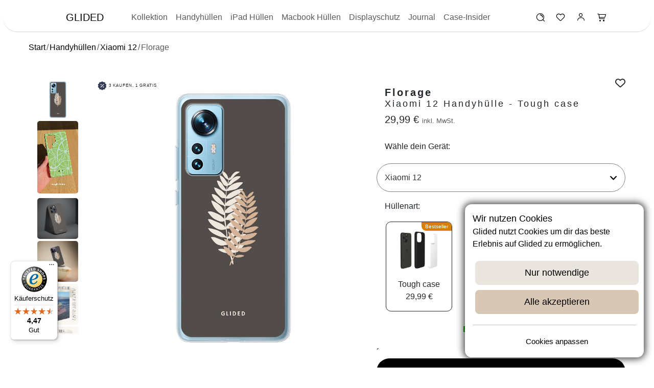

--- FILE ---
content_type: text/html; charset=UTF-8
request_url: https://glided.de/products/florage-xiaomi-12-handyhulle
body_size: 33922
content:
<!doctype html>
<html lang="de">
<head>
    <link rel="preconnect" href="https://integrations.etrusted.com" crossorigin>
    <link rel="preconnect" href="https://widget.trustpilot.com" crossorigin>
    <link rel="preconnect" href="https://cdn.glided.de" crossorigin>
    <link rel="preconnect" href="https://s3-us-west-2.amazonaws.com" crossorigin>
    <title>Florage - Xiaomi 12 Handyhülle - Tough case | Glided</title>
    <meta name="description" content="Die Florage Handyhülle ist perfekt für deine Xiaomi 12 geeignet. Bringe style jetzt an dein Handy!"/>

    <meta property="og:title" content="Florage - Xiaomi 12 Handyhülle - Tough case | Glided">
    <meta property="og:type" content="product">
    <meta property="og:description" content="Die Florage Handyhülle ist perfekt für deine Xiaomi 12 geeignet. Bringe style jetzt an dein Handy!">
    <meta property="og:image" content="https://cdn.glided.de/variant_images/variant-195543.png">
    <meta property="og:image:secure_url" content="https://cdn.glided.de/variant_images/variant-195543.png">
    <meta charset="utf-8">
    <meta property="og:image:width" content="500">
    <meta property="og:image:height" content="500">
    <meta property="og:site_name" content="Glided">
    <meta property="og:url"
          content="https://glided.de/products/florage-xiaomi-12-handyhulle">
        <link
        rel="stylesheet"
        href="/css/swiper-bundle.min.css"
    />
        <script type="application/ld+json">
        {
          "@context": "https://schema.org",
          "@type": "BreadcrumbList",
          "itemListElement": [{
            "@type": "ListItem",
            "position": 1,
            "name": "Handyhüllen",
            "item": "https://glided.de/handyhüllen"
          },{
            "@type": "ListItem",
            "position": 2,
            "name": "Xiaomi 12",
            "item": "https://glided.de/handyhüllen/xiaomi/12"
          },{
            "@type": "ListItem",
            "position": 3,
            "name": "Florage - Xiaomi 12 Handyhülle",
            "item": "https://glided.de/products/florage-xiaomi-12-handyhulle"
          }]
        }
    </script>
        <script type="application/ld+json">
        {
    "@context": "https://schema.org/",
    "@type": "ProductGroup",
    "name": "Florage - Xiaomi 12 Handyhülle",
    "description": "🌿 Tauche ein in die natürliche Schönheit auf deinem Xiaomi 12 Unsere \"Florage\"-Design Handyhülle bietet nicht nur erstklassigen Schutz für dein geschätztes Gerät, sondern umhüllt es auch mit einer atemberaubenden Pflanzenabbildung auf dunklem Hintergrund.&nbsp;Was uns besonders macht: 🌱✨&nbsp;- Einzigartiges \"Florage\"-Design mit einer bezaubernden Pflanzenabbildung, die die Schönheit der Natur auf stilvolle Weise einfängt.- Stoßfester Schutz für dein Xiaomi 12, damit es sicher vor Stößen und Kratzern bleibt, egal wohin du gehst.- Leichtes und schlankes Design, das eine bequeme Handhabung ermöglicht und dein Xiaomi 12 nicht unhandlich macht.- Präzise Aussparungen für vollen Zugriff auf alle Funktionen deines Geräts, einschließlich Kamera, Anschlüsse und Tasten.- Langlebiges Material, das die natürliche Pracht der Pflanzenabbildung in ihrer ganzen Schönheit bewahrt und gleichzeitig dein Gerät schützt.&nbsp;Mit unserer \"Florage\"-Hülle kannst du die Natur in ihrer vollen Pracht direkt auf deinem Xiaomi 12 erleben. Egal, ob du dich in der Stadt, im Büro oder an anderen Orten befindest, diese Hülle wird dir Freude bereiten und deinem Smartphone einen einzigartigen und naturinspirierten Look verleihen. Tauche ein in die Welt der Pflanzen mit unserer \"Florage\"-Hülle! 🌿📱✨🍃",
    "productGroupID": 1578,
    "brand": {
        "@type": "Brand",
        "name": "Glided"
    },
    "variesBy": [
        "caseType"
    ],
    "image": [
        "https://cdn.glided.de/variant_images/variant-195543.png"
    ],
    "hasVariant": [
        {
            "@context": "https://schema.org/",
            "@type": "Product",
            "name": "Florage - Xiaomi 12 Handyhülle - Tough case",
            "description": "🌿 Tauche ein in die natürliche Schönheit auf deinem Xiaomi 12 Unsere \"Florage\"-Design Handyhülle bietet nicht nur erstklassigen Schutz für dein geschätztes Gerät, sondern umhüllt es auch mit einer atemberaubenden Pflanzenabbildung auf dunklem Hintergrund.&nbsp;Was uns besonders macht: 🌱✨&nbsp;- Einzigartiges \"Florage\"-Design mit einer bezaubernden Pflanzenabbildung, die die Schönheit der Natur auf stilvolle Weise einfängt.- Stoßfester Schutz für dein Xiaomi 12, damit es sicher vor Stößen und Kratzern bleibt, egal wohin du gehst.- Leichtes und schlankes Design, das eine bequeme Handhabung ermöglicht und dein Xiaomi 12 nicht unhandlich macht.- Präzise Aussparungen für vollen Zugriff auf alle Funktionen deines Geräts, einschließlich Kamera, Anschlüsse und Tasten.- Langlebiges Material, das die natürliche Pracht der Pflanzenabbildung in ihrer ganzen Schönheit bewahrt und gleichzeitig dein Gerät schützt.&nbsp;Mit unserer \"Florage\"-Hülle kannst du die Natur in ihrer vollen Pracht direkt auf deinem Xiaomi 12 erleben. Egal, ob du dich in der Stadt, im Büro oder an anderen Orten befindest, diese Hülle wird dir Freude bereiten und deinem Smartphone einen einzigartigen und naturinspirierten Look verleihen. Tauche ein in die Welt der Pflanzen mit unserer \"Florage\"-Hülle! 🌿📱✨🍃",
            "sku": "211606078922",
            "brand": {
                "@type": "Brand",
                "name": "Glided"
            },
            "image": [
                "https://cdn.glided.de/variant_images/variant-7807.jpg",
                "https://cdn.glided.de/uploads/product_image/Florage.png",
                "https://cdn.glided.de/uploads/product_image/kugel/Florage.png",
                "https://cdn.glided.de/add_p_img/1.webp",
                "https://cdn.glided.de/add_p_img/2.webp",
                "https://cdn.glided.de/add_p_img/3.webp",
                "https://cdn.glided.de/add_p_img/4.webp",
                "https://cdn.glided.de/add_p_img/5.webp",
                "https://cdn.glided.de/add_p_img/6.webp",
                "https://cdn.glided.de/add_p_img/7.webp",
                "https://cdn.glided.de/add_p_img/8.webp"
            ],
            "additionalProperty": [
                {
                    "@type": "PropertyValue",
                    "name": "caseType",
                    "value": "Tough case"
                }
            ],
            "offers": {
                "@type": "Offer",
                "url": "https://glided.de/products/florage-xiaomi-12-handyhulle",
                "priceCurrency": "EUR",
                "price": 29.99,
                "itemCondition": "https://schema.org/NewCondition",
                "availability": "https://schema.org/InStock",
                "hasMerchantReturnPolicy": {
                    "@type": "MerchantReturnPolicy",
                    "applicableCountry": [
                        "FR",
                        "PL",
                        "BE",
                        "BG",
                        "CZ",
                        "DK",
                        "EE",
                        "IE",
                        "GR",
                        "ES",
                        "HR",
                        "IT",
                        "CY",
                        "LV",
                        "LT",
                        "LU",
                        "HU",
                        "MT",
                        "NL",
                        "AT",
                        "PT",
                        "RO",
                        "SI",
                        "SK",
                        "FI",
                        "SE",
                        "CH",
                        "DE"
                    ],
                    "returnPolicyCountry": "DE",
                    "returnPolicyCategory": "https://schema.org/MerchantReturnFiniteReturnWindow",
                    "itemCondition": "https://schema.org/NewCondition",
                    "returnMethod": "https://schema.org/ReturnByMail",
                    "returnFees": "https://schema.org/ReturnFeesCustomerResponsibility",
                    "refundType": "https://schema.org/FullRefund",
                    "returnLabelSource": "https://schema.org/ReturnLabelCustomerResponsibility",
                    "merchantReturnDays": 30
                },
                "shippingDetails": {
                    "@type": "OfferShippingDetails",
                    "shippingRate": {
                        "@type": "MonetaryAmount",
                        "value": "0",
                        "currency": "EUR"
                    },
                    "shippingDestination": {
                        "@type": "DefinedRegion",
                        "addressCountry": [
                            "FR",
                            "PL",
                            "BE",
                            "BG",
                            "CZ",
                            "DK",
                            "EE",
                            "IE",
                            "GR",
                            "ES",
                            "HR",
                            "IT",
                            "CY",
                            "LV",
                            "LT",
                            "LU",
                            "HU",
                            "MT",
                            "NL",
                            "AT",
                            "PT",
                            "RO",
                            "SI",
                            "SK",
                            "FI",
                            "SE",
                            "CH",
                            "DE"
                        ]
                    },
                    "deliveryTime": {
                        "@type": "ShippingDeliveryTime",
                        "handlingTime": {
                            "@type": "QuantitativeValue",
                            "minValue": 0,
                            "maxValue": 2,
                            "unitCode": "DAY"
                        },
                        "transitTime": {
                            "@type": "QuantitativeValue",
                            "minValue": 2,
                            "maxValue": 4,
                            "unitCode": "DAY"
                        }
                    },
                    "hasMerchantReturnPolicy": {
                        "@type": "MerchantReturnPolicy",
                        "applicableCountry": [
                            "FR",
                            "PL",
                            "BE",
                            "BG",
                            "CZ",
                            "DK",
                            "EE",
                            "IE",
                            "GR",
                            "ES",
                            "HR",
                            "IT",
                            "CY",
                            "LV",
                            "LT",
                            "LU",
                            "HU",
                            "MT",
                            "NL",
                            "AT",
                            "PT",
                            "RO",
                            "SI",
                            "SK",
                            "FI",
                            "SE",
                            "CH",
                            "DE"
                        ],
                        "returnPolicyCountry": "DE",
                        "returnPolicyCategory": "https://schema.org/MerchantReturnFiniteReturnWindow",
                        "itemCondition": "https://schema.org/NewCondition",
                        "returnMethod": "https://schema.org/ReturnByMail",
                        "returnFees": "https://schema.org/ReturnFeesCustomerResponsibility",
                        "refundType": "https://schema.org/FullRefund",
                        "returnLabelSource": "https://schema.org/ReturnLabelCustomerResponsibility",
                        "merchantReturnDays": 30
                    }
                }
            },
            "isVariantOf": {
                "@type": "ProductGroup",
                "productGroupID": 1578,
                "name": "Florage - Xiaomi 12 Handyhülle"
            }
        }
    ]
}    </script>
    <script type="application/ld+json">
    {
      "@context": "https://schema.org",
      "@type": "FAQPage",
      "mainEntity": [
            {
          "@type": "Question",
          "name": "Beeinflusst eine Handyhülle die Funktionalität meines Smartphones?",
            "acceptedAnswer": {
              "@type": "Answer",
              "text": "Nein! In der Regel beeinträchtigen Handyhüllen nicht die Funktionalität deines Smartphones. Sie sind so gestaltet, dass sie alle notwendigen Aussparungen für Kamera, Anschlüsse und Tasten haben, damit du dein Gerät wie gewohnt nutzen kannst. Wenn doch etwas sein sollte, dann melde dich unter support@glided.de und wir finden eine Lösung mit dir."
            }
          },
            {
          "@type": "Question",
          "name": "Ist die Kamera durch eure Hüllen gut geschützt?",
            "acceptedAnswer": {
              "@type": "Answer",
              "text": "Auf jeden Fall! Unsere Handyüllen haben einen erhöhten Rand um die Kamera. Die Kamera kommt somit nicht mit anderen Oberflächen in Kontakt. Deine Kamera ist deshalb gut geschützt und es können keine Kratzer entstehen!"
            }
          },
            {
          "@type": "Question",
          "name": "Akzeptiert ihr Rücksendungen?",
            "acceptedAnswer": {
              "@type": "Answer",
              "text": "Na klar! Ist etwas mit deiner Handyhülle, dann sende uns einfach eine Mail an support@glided.de. Wir helfen dir direkt und finden eine passende Lösung mit dir. Wir akzeptieren dabei Rücksendungen bis zu 30 Tage nach Erhalt deiner Bestellung."
            }
          },
            {
          "@type": "Question",
          "name": "Sind unsere Handyhüllen mit kabellosen Ladegeräten kompatibel?",
            "acceptedAnswer": {
              "@type": "Answer",
              "text": "Natürlich, alle unsere Hüllen sind mit kabellosen Ladegeräten kompatibel und können beim Aufladen deines Handys genutzt werden. Bei iPhones empfehlen wir jedoch eine MagSafe Handyhülle für den besseren Halt."
            }
          },
            {
          "@type": "Question",
          "name": "Sind die Handyhüllen leicht anzubringen und zu entfernen?",
            "acceptedAnswer": {
              "@type": "Answer",
              "text": "Ja, die meisten Handyhüllen sind einfach anzubringen und zu entfernen. Unsere Glided Handyhüllen können leicht über das Smartphone gestülpt werden."
            }
          },
            {
          "@type": "Question",
          "name": "Wie pflege ich meine Handyhülle?",
            "acceptedAnswer": {
              "@type": "Answer",
              "text": "Die Pflege deiner Handyhülle hängt vom Material ab. Silikonhüllen können einfach mit Wasser und mildem Reinigungsmittel gereinigt werden. Hartschalenhüllen können mit einem weichen Tuch und milder Seifenlösung abgewischt werden. Für Lederhüllen gibt es spezielle Pflegeprodukte."
            }
          },
            {
          "@type": "Question",
          "name": "Gibt es umweltfreundliche Handyhüllen?",
            "acceptedAnswer": {
              "@type": "Answer",
              "text": "Ja, es gibt umweltfreundliche Handyhüllen aus recycelten Materialien oder biologisch abbaubaren Stoffen. Diese Hüllen sind eine gute Wahl für umweltbewusste Nutzer."
            }
          },
            {
          "@type": "Question",
          "name": "Welche Handyhülle ist die beste Wahl für mich?",
            "acceptedAnswer": {
              "@type": "Answer",
              "text": "Die beste Wahl hängt von deinen persönlichen Vorlieben und Bedürfnissen ab. Berücksichtige Faktoren wie Schutzlevel, Design, Funktionalität und Budget, um die perfekte Handyhülle für dich zu finden."
            }
          },
            {
          "@type": "Question",
          "name": "Liefert ihr auch nach Österreich oder Schweiz?",
            "acceptedAnswer": {
              "@type": "Answer",
              "text": "Ja, wir versenden unsere Produkte europaweit, inklusive Österreich und Schweiz. Die Versandkosten und Lieferzeiten können je nach Zielort variieren. Weitere Informationen findest du auf unserer Versandseite."
            }
          },
        {
        "@type": "Question",
        "name": "Was ist Glided?",
        "acceptedAnswer": {
          "@type": "Answer",
          "text": "Glided ist eine Premium Handyhüllen Marke!"
        }
      }
      ]
    }
</script>

    <meta name="twitter:site" content="@glided_official">
    <meta name="twitter:card" content="summary_large_image">
    <meta name="twitter:title"
          content="Florage - Xiaomi 12 Handyhülle - Tough case | Glided">
    <meta name="twitter:image" content="https://cdn.glided.de/variant_images/variant-195543.png">
    <meta name="twitter:description" content="Die Florage Handyhülle ist perfekt für deine Xiaomi 12 geeignet. Bringe style jetzt an dein Handy!">

        
    <link rel="alternate" hreflang="x-default"
          href="https://glided.de/products/florage-xiaomi-12-handyhulle"/>
    <link rel="alternate" hreflang="de"
          href="https://glided.de/products/florage-xiaomi-12-handyhulle"/>
            <link rel="alternate" hreflang="en"
              href="https://glided.de/en/products/florage-xiaomi-12-phone-case"/>
            <link rel="alternate" hreflang="fi"
              href="https://glided.de/fi/products/florage-xiaomi-12-puhelimen-kotelo"/>
            <link rel="alternate" hreflang="nl"
              href="https://glided.de/nl/products/florage-xiaomi-12-telefoonhoesje"/>
            <link rel="alternate" hreflang="si"
              href="https://glided.de/si/products/florage-xiaomi-12-etui-za-telefon"/>
                <link rel="alternate" hreflang="fr"
              href="https://glided.fr/products/florage-xiaomi-12-etui-de-telephone"/>
            <link rel="alternate" hreflang="pl"
              href="https://glided.pl/products/florage-xiaomi-12-etui-na-telefon"/>
            <link rel="alternate" hreflang="es"
              href="https://glided.es/products/florage-xiaomi-12-funda"/>
            <link rel="alternate" hreflang="it"
              href="https://glided.it/products/florage-xiaomi-12-cover"/>
    
    <link rel="canonical"
          href="https://glided.de/products/florage-xiaomi-12-handyhulle"/>

    <meta name="viewport" content="width=device-width, initial-scale=1">

    <!-- CSRF Token -->
    <meta name="csrf-token" content="iSxovxYkSp065Y0NxJu0B4BIkKLKp73Nn0FY8kSy">

    <meta name="seobility" content="b7f23a24acfadacb89c29f911bdb4314">
    <meta name="google-site-verification" content="Q5c_uBA7d3wIvRN-c8TaMGPVf7GtBHmq3JhlBir4M8E">
    <meta name="p:domain_verify" content="6fbc249f28bfac29896bd510d47ceea7"/>

    <!-- Scripts -->
        <link rel="preload" as="style" href="/build/assets/app-tub9uANJ-30841b61.css" /><link rel="preload" as="style" href="/build/assets/app-D7NVsN3l-6d553077.css" /><link rel="preload" as="style" href="/build/assets/standard-BbJTks2O-e3a99939.css" /><link rel="modulepreload" href="/build/assets/app-f3dGjtqH.js" /><link rel="modulepreload" href="/build/assets/bootstrap-JJjkQ6EE.js" /><link rel="modulepreload" href="/build/assets/vendor-CJFqdGU-.js" /><link rel="stylesheet" href="/build/assets/app-tub9uANJ-30841b61.css" /><link rel="stylesheet" href="/build/assets/app-D7NVsN3l-6d553077.css" /><link rel="stylesheet" href="/build/assets/standard-BbJTks2O-e3a99939.css" /><script type="module" src="/build/assets/app-f3dGjtqH.js"></script>        <link rel="icon" type="image/png" href="/favicon-48x48.png" sizes="48x48"/>
    <link rel="icon" type="image/svg+xml" href="/favicon.svg"/>
    <link rel="shortcut icon" href="/favicon.ico"/>
    <link rel="apple-touch-icon" sizes="180x180" href="/apple-touch-icon.png"/>
    <meta name="apple-mobile-web-app-title" content="Glided"/>
    <link rel="manifest" href="/site.webmanifest"/>
            <script async
                data-desktop-y-offset="0"
                data-mobile-y-offset="0"
                data-desktop-disable-reviews="false"
                data-desktop-enable-custom="false"
                data-desktop-position="left"
                data-desktop-custom-width="156"
                data-desktop-enable-fadeout="false"
                data-disable-mobile="false"
                data-disable-trustbadge="false"
                data-mobile-custom-width="156"
                data-mobile-disable-reviews="false"
                data-mobile-enable-custom="false"
                data-mobile-position="left"
                data-mobile-enable-topbar="false"
                data-mobile-enable-fadeout="true"
                data-color-scheme="light"
                charset="UTF-8"
                src="//widgets.trustedshops.com/js/X80ACA18AB5E1209337165093DCAB7843.js">
        </script>
        <script src="https://integrations.etrusted.com/applications/widget.js/v2" async fetchpriority="low"></script>
                <script data-consent="trustpilot" type="text/plain"
                src="//widget.trustpilot.com/bootstrap/v5/tp.widget.bootstrap.min.js" async
                fetchpriority="low"></script>

    
    <script type="application/ld+json">
        {
          "@context" : "https://schema.org",
          "@type" : "WebSite",
          "name" : "Glided",
          "alternateName" : ["GL", "glided", "glided.de", "glided.fr", "glided.pl", "glided.es", "glided.it", "glided_official"],
          "url" : "https://glided.de/",
          "potentialAction": {
            "@type": "SearchAction",
            "target": {
              "@type": "EntryPoint",
              "urlTemplate": "https://glided.de/search?q={search_term_string}"
            },
            "query-input": "required name=search_term_string"
          }
        }
    </script>
    <script type="application/ld+json">
        {
          "@context": "https://schema.org",
          "@type": "Organization",
          "image": "https://glided.de/apple-touch-icon.png",
          "url": "https://glided.de",
          "logo": "https://glided.de/apple-touch-icon.png",
          "name": "Glided UG (haftungsbeschränkt)",
          "description": "Finde stylische Handyhüllen für dein iPhone, Samsung Galaxy & Co. Entdecke über 120 Designs mit Schutz & Persönlichkeit – jetzt bei Glided.",
          "email": "support@glided.de",
          "vatID": "DE455244570",
          "hasMerchantReturnPolicy": {
            "@type": "MerchantReturnPolicy",
            "applicableCountry": [                                                "FR",
                                                "PL",
                                                "BE",
                                                "BG",
                                                "CZ",
                                                "DK",
                                                "EE",
                                                "IE",
                                                "GR",
                                                "ES",
                                                "HR",
                                                "IT",
                                                "CY",
                                                "LV",
                                                "LT",
                                                "LU",
                                                "HU",
                                                "MT",
                                                "NL",
                                                "AT",
                                                "PT",
                                                "RO",
                                                "SI",
                                                "SK",
                                                "FI",
                                                "SE",
                                                "CH",
                    "DE"],
            "returnPolicyCountry": "DE",
            "returnPolicyCategory": "https://schema.org/MerchantReturnFiniteReturnWindow",
            "returnMethod": "https://schema.org/ReturnByMail",
            "returnFees": "https://schema.org/ReturnFeesCustomerResponsibility",
            "refundType": "https://schema.org/FullRefund",
            "merchantReturnDays": "30"
        }
      }
    </script>
    <script type="application/ld+json">
{
  "@context": "https://schema.org",
  "@type": "Brand",
  "name": "Glided",
  "url": "https://glided.de",
  "logo": "https://glided.de/apple-touch-icon.png",
  "description": "Finde stylische Handyhüllen für dein iPhone, Samsung Galaxy & Co. Entdecke über 120 Designs mit Schutz & Persönlichkeit – jetzt bei Glided.",
  "sameAs": [
    "https://www.instagram.com/glided_official/",
    "https://www.pinterest.com/glided_official",
    "https://facebook.com/glidedofficial",
    "https://www.youtube.com/channel/UCeTKkYO8_LsySlpdrhyUd-Q",
    "https://www.linkedin.com/company/glided",
    "https://www.crunchbase.com/organization/glided"
  ],
  "image": "https://glided.de/cdn/shop/files/lemon-beauty-tough-case.png",
  "slogan": "Deine - Handyhülle",
  "brand": {
    "@type": "Organization",
    "name": "Glided UG (haftungsbeschränkt)"
  }
}
    </script>



    <!-- Google tag (gtag.js) -->
<script type="text/plain" async src="https://www.googletagmanager.com/gtag/js?id=G-GQM4M8YFCX"></script>
<script type="text/plain" data-consent="ga">
    window.dataLayer = window.dataLayer || [];
    function gtag(){dataLayer.push(arguments);}
    gtag('js', new Date());

    gtag('config', 'G-GQM4M8YFCX');

    gtag('consent', 'update', {
        'ad_user_data': 'granted',
        'ad_personalization': 'granted',
        'ad_storage': 'granted',
        'analytics_storage': 'granted'
    });
</script>
<script type="text/plain" data-consent="clarity">
    (function(c,l,a,r,i,t,y){
        c[a]=c[a]||function(){(c[a].q=c[a].q||[]).push(arguments)};
        t=l.createElement(r);t.async=1;t.src="https://www.clarity.ms/tag/"+i;
        y=l.getElementsByTagName(r)[0];y.parentNode.insertBefore(t,y);
    })(window, document, "clarity", "script", "oh2agrnbmi");
</script>
<!-- Google Tag Manager -->
<script type="text/plain" data-consent="gtm">(function(w,d,s,l,i){w[l]=w[l]||[];w[l].push({'gtm.start':
            new Date().getTime(),event:'gtm.js'});var f=d.getElementsByTagName(s)[0],
        j=d.createElement(s),dl=l!='dataLayer'?'&l='+l:'';j.async=true;j.src=
        'https://www.googletagmanager.com/gtm.js?id='+i+dl;f.parentNode.insertBefore(j,f);
    })(window,document,'script','dataLayer','GTM-PMT47962');</script>
<script type="text/plain"  data-consent="ga">
    gtag('consent', 'update', {
        'ad_user_data': 'granted',
        'ad_personalization': 'granted',
        'ad_storage': 'granted',
        'analytics_storage': 'granted'
    });
</script>
<!-- End Google Tag Manager -->
<!-- Matomo -->
<script defer>
    var _paq = window._paq = window._paq || [];
    /* tracker methods like "setCustomDimension" should be called before "trackPageView" */
    _paq.push(["setCookieDomain", "*.glided.de"]);
    _paq.push(["setDomains", ["*.glided.de","*.glided.de","*.www.glided.de","*.www.glided.de"]]);
    _paq.push(["disableCookies"]);
    _paq.push(['trackPageView']);
    _paq.push(['enableLinkTracking']);
    (function() {
        var u="//matomo.glided.de/";
        _paq.push(['setTrackerUrl', u+'matomo.php']);
        _paq.push(['setSiteId', '1']);
        var d=document, g=d.createElement('script'), s=d.getElementsByTagName('script')[0];
        g.async=true; g.src=u+'matomo.js'; s.parentNode.insertBefore(g,s);
    })();
</script>
<noscript><p><img alt="Matomo ist unser Tracking Dienst" referrerpolicy="no-referrer-when-downgrade" src="//matomo.glided.de/matomo.php?idsite=1&amp;rec=1" style="border:0;" alt="" /></p></noscript>
<!-- End Matomo Code -->

<!-- Meta Pixel Code -->
<script type="text/plain" data-consent="meta">
    !function(f,b,e,v,n,t,s)
    {if(f.fbq)return;n=f.fbq=function(){n.callMethod?
        n.callMethod.apply(n,arguments):n.queue.push(arguments)};
        if(!f._fbq)f._fbq=n;n.push=n;n.loaded=!0;n.version='2.0';
        n.queue=[];t=b.createElement(e);t.async=!0;
        t.src=v;s=b.getElementsByTagName(e)[0];
        s.parentNode.insertBefore(t,s)}(window, document,'script',
        'https://connect.facebook.net/en_US/fbevents.js');
    fbq('init', '1230690684131251');
    fbq('track', 'PageView');
</script>
<!-- End Meta Pixel Code -->
<!-- Pinterest Tag -->

<script type="text/plain" data-consent="pinterest">
    !function(e){if(!window.pintrk){window.pintrk = function () {
        window.pintrk.queue.push(Array.prototype.slice.call(arguments))};var
        n=window.pintrk;n.queue=[],n.version="3.0";var
        t=document.createElement("script");t.async=!0,t.src=e;var
        r=document.getElementsByTagName("script")[0];
        r.parentNode.insertBefore(t,r)}}("https://s.pinimg.com/ct/core.js");
    (function(){
        const payload = { external_id: "0276baca53f82359576c5ebc2045310814d1ea3f30c13dd9e3178319359e9c79" };
            pintrk('load', '2614372777027', payload);
    pintrk('page');
})();
</script>
<noscript>
    <img height="1" width="1" style="display:none;" alt="Pinterest wird geladen"
         src="https://ct.pinterest.com/v3/?event=init&tid=2614372777027&pd[em]=d41d8cd98f00b204e9800998ecf8427e&noscript=1" />
</noscript>
<!-- end Pinterest Tag -->
<!-- Reddit Pixel -->
<script type="text/plain" data-consent="reddit">
    !function(w,d){if(!w.rdt){var p=w.rdt=function(){p.sendEvent?p.sendEvent.apply(p,arguments):p.callQueue.push(arguments)};p.callQueue=[];var t=d.createElement("script");t.src="https://www.redditstatic.com/ads/pixel.js",t.async=!0;var s=d.getElementsByTagName("script")[0];s.parentNode.insertBefore(t,s)}}(window,document);rdt('init','a2_gb5mta20lvou');rdt('track', 'PageVisit');
</script>
<!-- DO NOT MODIFY UNLESS TO REPLACE A USER IDENTIFIER -->
<!-- End Reddit Pixel -->
<!-- TikTok Pixel Code Start -->
</head>
<body>
<div class="row mobile-chose-screen">
    <div class="col-auto model-choser-left">
        <div class="row model-choser-header">
            <div class="col-2">
                <button class="close" onclick="model_choser_opener('none')">&times;</button>
            </div>
            <div class="col-8">Modell auswählen:</div>
            <div class="col-2"></div>
        </div>
        <input oninput="search_model()" class="form-control choser-search" type="search"
               placeholder="Modell eingeben" aria-label="Search"
               value="">
        <div id="model-choser-list">
                            <p class="brand">iPhone</p>
                                                        <a href="/handyhüllen/iphone/17-pro-max"><p
                            class="model">iPhone 17 Pro Max </p></a>
                                                        <a href="/handyhüllen/iphone/17-pro"><p
                            class="model">iPhone 17 Pro </p></a>
                                                        <a href="/handyhüllen/iphone/17"><p
                            class="model">iPhone 17 </p></a>
                                                        <a href="/handyhüllen/iphone/17-air"><p
                            class="model">iPhone 17 Air </p></a>
                                                        <a href="/handyhüllen/iphone/16-pro-max"><p
                            class="model">iPhone 16 Pro Max </p></a>
                                                        <a href="/handyhüllen/iphone/16-pro"><p
                            class="model">iPhone 16 Pro </p></a>
                                                        <a href="/handyhüllen/iphone/16-plus"><p
                            class="model">iPhone 16 Plus </p></a>
                                                        <a href="/handyhüllen/iphone/16e"><p
                            class="model">iPhone 16e </p></a>
                                                        <a href="/handyhüllen/iphone/16"><p
                            class="model">iPhone 16 </p></a>
                                                        <a href="/handyhüllen/iphone/15-pro-max"><p
                            class="model">iPhone 15 Pro Max </p></a>
                                                        <a href="/handyhüllen/iphone/15-pro"><p
                            class="model">iPhone 15 Pro </p></a>
                                                        <a href="/handyhüllen/iphone/15-plus"><p
                            class="model">iPhone 15 Plus </p></a>
                                                        <a href="/handyhüllen/iphone/15"><p
                            class="model">iPhone 15 </p></a>
                                                        <a href="/handyhüllen/iphone/14-pro-max"><p
                            class="model">iPhone 14 Pro Max </p></a>
                                                        <a href="/handyhüllen/iphone/14-plus"><p
                            class="model">iPhone 14 Plus </p></a>
                                                        <a href="/handyhüllen/iphone/14-pro"><p
                            class="model">iPhone 14 Pro </p></a>
                                                        <a href="/handyhüllen/iphone/14"><p
                            class="model">iPhone 14 </p></a>
                                                        <a href="/handyhüllen/iphone/13-pro-max"><p
                            class="model">iPhone 13 Pro Max </p></a>
                                                        <a href="/handyhüllen/iphone/13-pro"><p
                            class="model">iPhone 13 Pro </p></a>
                                                        <a href="/handyhüllen/iphone/13"><p
                            class="model">iPhone 13 </p></a>
                                                        <a href="/handyhüllen/iphone/13-mini"><p
                            class="model">iPhone 13 mini </p></a>
                                                        <a href="/handyhüllen/iphone/12-pro-max"><p
                            class="model">iPhone 12 Pro Max </p></a>
                                                        <a href="/handyhüllen/iphone/12-pro"><p
                            class="model">iPhone 12 Pro </p></a>
                                                        <a href="/handyhüllen/iphone/12"><p
                            class="model">iPhone 12 </p></a>
                                                        <a href="/handyhüllen/iphone/12-mini"><p
                            class="model">iPhone 12 mini </p></a>
                                                        <a href="/handyhüllen/iphone/11-pro-max"><p
                            class="model">iPhone 11 Pro Max </p></a>
                                                        <a href="/handyhüllen/iphone/11-pro"><p
                            class="model">iPhone 11 Pro </p></a>
                                                        <a href="/handyhüllen/iphone/11"><p
                            class="model">iPhone 11 </p></a>
                                                        <a href="/handyhüllen/iphone/8"><p
                            class="model">iPhone 8 </p></a>
                                                        <a href="/handyhüllen/iphone/7"><p
                            class="model">iPhone 7 </p></a>
                                                        <a href="/handyhüllen/iphone/se-2020"><p
                            class="model">iPhone SE 2020 </p></a>
                                                        <a href="/handyhüllen/iphone/se-2022"><p
                            class="model">iPhone SE 2022 </p></a>
                                                        <a href="/handyhüllen/iphone/xr"><p
                            class="model">iPhone XR </p></a>
                                                        <a href="/handyhüllen/iphone/x"><p
                            class="model">iPhone X/Xs </p></a>
                                            <p class="brand">Samsung</p>
                                                        <a href="/handyhüllen/samsung/galaxy-s26-ultra"><p
                            class="model">Samsung Galaxy S26 Ultra </p></a>
                                                        <a href="/handyhüllen/samsung/galaxy-s26-plus"><p
                            class="model">Samsung Galaxy S26 Plus </p></a>
                                                        <a href="/handyhüllen/samsung/galaxy-s26"><p
                            class="model">Samsung Galaxy S26 </p></a>
                                                        <a href="/handyhüllen/samsung/galaxy-s25-ultra"><p
                            class="model">Samsung Galaxy S25 Ultra </p></a>
                                                        <a href="/handyhüllen/samsung/galaxy-s25-plus"><p
                            class="model">Samsung Galaxy S25 Plus </p></a>
                                                        <a href="/handyhüllen/samsung/galaxy-s25-edge"><p
                            class="model">Samsung Galaxy S25 Edge </p></a>
                                                        <a href="/handyhüllen/samsung/galaxy-s25"><p
                            class="model">Samsung Galaxy S25 </p></a>
                                                        <a href="/handyhüllen/samsung/galaxy-s24-ultra"><p
                            class="model">Samsung Galaxy S24 Ultra </p></a>
                                                        <a href="/handyhüllen/samsung/galaxy-s24-plus"><p
                            class="model">Samsung Galaxy S24 Plus </p></a>
                                                        <a href="/handyhüllen/samsung/galaxy-s24"><p
                            class="model">Samsung Galaxy S24 </p></a>
                                                        <a href="/handyhüllen/samsung/galaxy-s24-fe"><p
                            class="model">Samsung Galaxy S24 FE </p></a>
                                                        <a href="/handyhüllen/samsung/galaxy-s23-ultra"><p
                            class="model">Samsung Galaxy S23 Ultra </p></a>
                                                        <a href="/handyhüllen/samsung/galaxy-s23-plus"><p
                            class="model">Samsung Galaxy S23 Plus </p></a>
                                                        <a href="/handyhüllen/samsung/galaxy-s23-fe"><p
                            class="model">Samsung Galaxy S23 FE </p></a>
                                                        <a href="/handyhüllen/samsung/galaxy-s23"><p
                            class="model">Samsung Galaxy S23 </p></a>
                                                        <a href="/handyhüllen/samsung/galaxy-s22-ultra"><p
                            class="model">Samsung Galaxy S22 Ultra </p></a>
                                                        <a href="/handyhüllen/samsung/galaxy-s22-plus"><p
                            class="model">Samsung Galaxy S22 Plus </p></a>
                                                        <a href="/handyhüllen/samsung/galaxy-s22"><p
                            class="model">Samsung Galaxy S22 </p></a>
                                                        <a href="/handyhüllen/samsung/galaxy-s21-ultra-5g"><p
                            class="model">Samsung Galaxy S21 Ultra 5G </p></a>
                                                        <a href="/handyhüllen/samsung/galaxy-s21-plus-5g"><p
                            class="model">Samsung Galaxy S21 Plus 5G </p></a>
                                                        <a href="/handyhüllen/samsung/galaxy-s21-5g"><p
                            class="model">Samsung Galaxy S21 5G </p></a>
                                                        <a href="/handyhüllen/samsung/galaxy-s21-fe"><p
                            class="model">Samsung Galaxy S21 FE </p></a>
                                                        <a href="/handyhüllen/samsung/galaxy-s20-ultra"><p
                            class="model">Samsung Galaxy S20 Ultra/ Samsung Galaxy S20 Ultra 5G </p></a>
                                                        <a href="/handyhüllen/samsung/galaxy-s20"><p
                            class="model">Samsung Galaxy S20/ Samsung Galaxy S20 5G </p></a>
                                                        <a href="/handyhüllen/samsung/galaxy-s10"><p
                            class="model">Samsung Galaxy S10 </p></a>
                                                        <a href="/handyhüllen/samsung/galaxy-a80"><p
                            class="model">Samsung Galaxy A80 </p></a>
                                                        <a href="/handyhüllen/samsung/galaxy-a73-5g"><p
                            class="model">Samsung Galaxy A73 5G </p></a>
                                                        <a href="/handyhüllen/samsung/galaxy-a72-5g"><p
                            class="model">Samsung Galaxy A72 5G </p></a>
                                                        <a href="/handyhüllen/samsung/galaxy-a72"><p
                            class="model">Samsung Galaxy A72 </p></a>
                                                        <a href="/handyhüllen/samsung/galaxy-a71"><p
                            class="model">Samsung Galaxy A71 </p></a>
                                                        <a href="/handyhüllen/samsung/galaxy-a70"><p
                            class="model">Samsung Galaxy A70 </p></a>
                                                        <a href="/handyhüllen/samsung/galaxy-a56"><p
                            class="model">Samsung Galaxy A56 </p></a>
                                                        <a href="/handyhüllen/samsung/galaxy-a55"><p
                            class="model">Samsung Galaxy A55 </p></a>
                                                        <a href="/handyhüllen/samsung/galaxy-a54-5g"><p
                            class="model">Samsung Galaxy A54 5G </p></a>
                                                        <a href="/handyhüllen/samsung/galaxy-a53-5g"><p
                            class="model">Samsung Galaxy A53 5G </p></a>
                                                        <a href="/handyhüllen/samsung/galaxy-a52-"><p
                            class="model">Samsung Galaxy A52 / A52 5G / A52s 5G </p></a>
                                                        <a href="/handyhüllen/samsung/galaxy-a52-5g"><p
                            class="model">Samsung Galaxy A52 5G </p></a>
                                                        <a href="/handyhüllen/samsung/galaxy-a52"><p
                            class="model">Samsung Galaxy A52 </p></a>
                                                        <a href="/handyhüllen/samsung/galaxy-a52s-5g"><p
                            class="model">Samsung Galaxy A52s 5G </p></a>
                                                        <a href="/handyhüllen/samsung/galaxy-a51"><p
                            class="model">Samsung Galaxy A51 </p></a>
                                                        <a href="/handyhüllen/samsung/galaxy-a40"><p
                            class="model">Samsung Galaxy A40 </p></a>
                                                        <a href="/handyhüllen/samsung/galaxy-a36"><p
                            class="model">Samsung Galaxy A36 </p></a>
                                                        <a href="/handyhüllen/samsung/galaxy-a34"><p
                            class="model">Samsung Galaxy A34 </p></a>
                                                        <a href="/handyhüllen/samsung/galaxy-a26"><p
                            class="model">Samsung Galaxy A26 </p></a>
                                                        <a href="/handyhüllen/samsung/galaxy-a23-5g"><p
                            class="model">Samsung Galaxy A23 5G </p></a>
                                                        <a href="/handyhüllen/samsung/galaxy-a22-5g"><p
                            class="model">Samsung Galaxy A22 5G </p></a>
                                                        <a href="/handyhüllen/samsung/galaxy-a14-5g"><p
                            class="model">Samsung Galaxy A14 5G </p></a>
                                                        <a href="/handyhüllen/samsung/galaxy-a11"><p
                            class="model">Samsung Galaxy A11 </p></a>
                                                        <a href="/handyhüllen/samsung/galaxy-s25-fe"><p
                            class="model">Samsung Galaxy S25 FE </p></a>
                                            <p class="brand">Google</p>
                                                        <a href="/handyhüllen/google/pixel-10-pro-xl"><p
                            class="model">Google Pixel 10 Pro XL </p></a>
                                                        <a href="/handyhüllen/google/pixel-10-pro"><p
                            class="model">Google Pixel 10 Pro </p></a>
                                                        <a href="/handyhüllen/google/pixel-10"><p
                            class="model">Google Pixel 10 </p></a>
                                                        <a href="/handyhüllen/google/pixel-9-pro-xl"><p
                            class="model">Google Pixel 9 Pro XL </p></a>
                                                        <a href="/handyhüllen/google/pixel-9-pro-fold"><p
                            class="model">Google Pixel 9 Pro Fold </p></a>
                                                        <a href="/handyhüllen/google/pixel-9-pro"><p
                            class="model">Google Pixel 9 Pro </p></a>
                                                        <a href="/handyhüllen/google/pixel-9"><p
                            class="model">Google Pixel 9 </p></a>
                                                        <a href="/handyhüllen/google/pixel-9a"><p
                            class="model">Google Pixel 9A </p></a>
                                                        <a href="/handyhüllen/google/pixel-8-pro"><p
                            class="model">Google Pixel 8 Pro </p></a>
                                                        <a href="/handyhüllen/google/pixel-8"><p
                            class="model">Google Pixel 8 </p></a>
                                                        <a href="/handyhüllen/google/pixel-8a"><p
                            class="model">Google Pixel 8a </p></a>
                                                        <a href="/handyhüllen/google/pixel-7-pro"><p
                            class="model">Google Pixel 7 Pro </p></a>
                                                        <a href="/handyhüllen/google/pixel-7"><p
                            class="model">Google Pixel 7 </p></a>
                                                        <a href="/handyhüllen/google/pixel-7a"><p
                            class="model">Google Pixel 7a </p></a>
                                                        <a href="/handyhüllen/google/pixel-6-pro"><p
                            class="model">Google Pixel 6 Pro </p></a>
                                                        <a href="/handyhüllen/google/pixel-6"><p
                            class="model">Google Pixel 6 </p></a>
                                                        <a href="/handyhüllen/google/pixel-6a"><p
                            class="model">Google Pixel 6a </p></a>
                                            <p class="brand">Huawei</p>
                                                        <a href="/handyhüllen/huawei/p30"><p
                            class="model">Huawei P30 </p></a>
                                                        <a href="/handyhüllen/huawei/p30-lite"><p
                            class="model">Huawei P30 Lite </p></a>
                                                        <a href="/handyhüllen/huawei/p20-lite"><p
                            class="model">Huawei P20 Lite </p></a>
                                            <p class="brand">Xiaomi</p>
                                                        <a href="/handyhüllen/xiaomi/15-ultra"><p
                            class="model">Xiaomi 15 Ultra </p></a>
                                                        <a href="/handyhüllen/xiaomi/15-pro"><p
                            class="model">Xiaomi 15 Pro </p></a>
                                                        <a href="/handyhüllen/xiaomi/15"><p
                            class="model">Xiaomi 15 </p></a>
                                                        <a href="/handyhüllen/xiaomi/14t-pro"><p
                            class="model">Xiaomi 14T Pro </p></a>
                                                        <a href="/handyhüllen/xiaomi/14-ultra"><p
                            class="model">Xiaomi 14 Ultra </p></a>
                                                        <a href="/handyhüllen/xiaomi/14-pro"><p
                            class="model">Xiaomi 14 Pro </p></a>
                                                        <a href="/handyhüllen/xiaomi/14"><p
                            class="model">Xiaomi 14 </p></a>
                                                        <a href="/handyhüllen/xiaomi/13-pro"><p
                            class="model">Xiaomi 13 Pro </p></a>
                                                        <a href="/handyhüllen/xiaomi/13"><p
                            class="model">Xiaomi 13 </p></a>
                                                        <a href="/handyhüllen/xiaomi/13-lite"><p
                            class="model">Xiaomi 13 Lite </p></a>
                                                        <a href="/handyhüllen/xiaomi/12"><p
                            class="model">Xiaomi 12 </p></a>
                                                        <a href="/handyhüllen/xiaomi/redmi-note-14-pro+"><p
                            class="model">Xiaomi Redmi Note 14 Pro+ </p></a>
                                                        <a href="/handyhüllen/xiaomi/redmi-note-14-pro"><p
                            class="model">Xiaomi Redmi Note 14 Pro </p></a>
                                                        <a href="/handyhüllen/xiaomi/redmi-10"><p
                            class="model">Xiaomi Redmi 10 </p></a>
                                                        <a href="/handyhüllen/xiaomi/poco-c75"><p
                            class="model">Xiaomi Poco C75 </p></a>
                                                        <a href="/handyhüllen/xiaomi/redmi-14c"><p
                            class="model">Xiaomi Redmi 14C </p></a>
                                                        <a href="/handyhüllen/xiaomi/redmi-14c-5g"><p
                            class="model">Xiaomi Redmi 14C 5G </p></a>
                                                        <a href="/handyhüllen/xiaomi/redmi-note-14-5g"><p
                            class="model">Xiaomi Redmi Note 14 5G </p></a>
                                                        <a href="/handyhüllen/xiaomi/redmi-note-14-4g"><p
                            class="model">Xiaomi Redmi Note 14 4G </p></a>
                                                        <a href="/handyhüllen/xiaomi/redmi-note-14s"><p
                            class="model">Xiaomi Redmi Note 14S </p></a>
                                                        <a href="/handyhüllen/xiaomi/redmi-note-14-pro-5g"><p
                            class="model">Xiaomi Redmi Note 14 Pro 5G </p></a>
                                            <p class="brand">OnePlus</p>
                                                        <a href="/handyhüllen/oneplus/13"><p
                            class="model">OnePlus 13 </p></a>
                                                        <a href="/handyhüllen/oneplus/12"><p
                            class="model">OnePlus 12 </p></a>
                                                        <a href="/handyhüllen/oneplus/11"><p
                            class="model">OnePlus 11 </p></a>
                                                        <a href="/handyhüllen/oneplus/10-pro"><p
                            class="model">OnePlus 10 Pro </p></a>
                                                        <a href="/handyhüllen/oneplus/10t"><p
                            class="model">OnePlus 10T </p></a>
                                                        <a href="/handyhüllen/oneplus/8-pro"><p
                            class="model">OnePlus 8 Pro </p></a>
                                            <p class="brand">Oppo</p>
                                                        <a href="/handyhüllen/oppo/reno14"><p
                            class="model">Oppo Reno14 </p></a>
                                                        <a href="/handyhüllen/oppo/reno14-f"><p
                            class="model">Oppo Reno14 F </p></a>
                                                        <a href="/handyhüllen/oppo/reno13-pro"><p
                            class="model">Oppo Reno13 Pro </p></a>
                                                        <a href="/handyhüllen/oppo/reno13-f"><p
                            class="model">Oppo Reno13 F </p></a>
                                                        <a href="/handyhüllen/oppo/reno13"><p
                            class="model">Oppo Reno13 </p></a>
                                                        <a href="/handyhüllen/oppo/reno12-pro"><p
                            class="model">Oppo Reno12 Pro </p></a>
                                                        <a href="/handyhüllen/oppo/reno12-f"><p
                            class="model">Oppo Reno12 F </p></a>
                                                        <a href="/handyhüllen/oppo/reno12"><p
                            class="model">Oppo Reno12 </p></a>
                                                        <a href="/handyhüllen/oppo/reno-11-pro"><p
                            class="model">Oppo Reno 11 Pro </p></a>
                                                        <a href="/handyhüllen/oppo/reno-11-f"><p
                            class="model">Oppo Reno 11 F </p></a>
                                                        <a href="/handyhüllen/oppo/reno-11"><p
                            class="model">Oppo Reno 11 </p></a>
                                                        <a href="/handyhüllen/oppo/reno-10-pro"><p
                            class="model">Oppo Reno 10 Pro </p></a>
                                                        <a href="/handyhüllen/oppo/reno-10"><p
                            class="model">Oppo Reno 10 </p></a>
                                                        <a href="/handyhüllen/oppo/reno8-pro"><p
                            class="model">Oppo Reno8 Pro </p></a>
                                                        <a href="/handyhüllen/oppo/reno4"><p
                            class="model">Oppo Reno4 </p></a>
                                                        <a href="/handyhüllen/oppo/a60"><p
                            class="model">Oppo A60 </p></a>
                                                        <a href="/handyhüllen/oppo/a60-5g"><p
                            class="model">Oppo A60 5G </p></a>
                                                        <a href="/handyhüllen/oppo/find-x8-pro"><p
                            class="model">Oppo Find X8 Pro </p></a>
                                                        <a href="/handyhüllen/oppo/find-x8"><p
                            class="model">Oppo Find X8 </p></a>
                                            <p class="brand">Fairphone</p>
                                                        <a href="/handyhüllen/fairphone/5"><p
                            class="model">Fairphone 5 </p></a>
                                                        <a href="/handyhüllen/fairphone/6"><p
                            class="model">Fairphone 6 </p></a>
                                            <p class="brand">Nothing</p>
                                    </div>
    </div>
    <div class="col model-choser-outer" onclick="model_choser_opener('none')">

    </div>
</div>
<script>
    function model_choser_opener(mode) {
        const container = document.querySelector('.mobile-chose-screen');
        container.style.display = mode;
        if (mode == 'block') document.querySelector('.choser-search').focus();
    }

    function search_model() {
        const query = document.querySelector('.choser-search')
            .value
            .trim()
            .toLowerCase();
        const container = document.getElementById('model-choser-list');
        const brands = container.querySelectorAll('.brand');

        brands.forEach(brand => {
            let hasVisibleModel = false;
            let el = brand.nextElementSibling;
            while (el && !el.classList.contains('brand')) {
                if (el.matches('a')) {
                    const modelName = el.querySelector('.model')
                        .textContent
                        .toLowerCase();
                    if (query === '' || modelName.includes(query)) {
                        el.style.display = '';
                        hasVisibleModel = true;
                    } else {
                        el.style.display = 'none';
                    }
                }
                el = el.nextElementSibling;
            }
            brand.style.display = hasVisibleModel ? '' : 'none';
        });
    }
</script>
<!-- Google Tag Manager (noscript) -->
<noscript>
    <iframe src="https://www.googletagmanager.com/ns.html?id=GTM-PMT47962"
            height="0" width="0" style="display:none;visibility:hidden"></iframe>
</noscript>
<!-- End Google Tag Manager (noscript) -->

<div id="app">
        <nav class="navbar navbar-expand-md navbar-light" style="background-color: white;">
        <div class="container">
            <button class="navbar-toggler" type="button" data-bs-toggle="collapse" data-bs-target="#navbarPhoneMobile"
                    aria-controls="navbarPhoneMobile" aria-expanded="false" aria-label="Toggle navigation">
                <i class="lni lni-menu-hamburger-1"></i>
            </button>
            <a class="navbar-toggler"
               href="/login"
               aria-label="Glided Login">
                <i class="lni lni-user-4"></i>
            </a>
            <a class="navbar-brand" href="/">
                GLIDED
            </a>
            <a style="position: relative" class="navbar-toggler" href="/wishlist"
               aria-label="Glided Wunschliste">
                <i class="fa-regular fa-heart"></i>
            </a>
            <a id="cart-symbole-1" style="position: relative" href="/cart"
               class="navbar-toggler" aria-label="Toggle navigation">
                <i class="lni lni-cart-1"></i>
                                            </a>
            <div class="collapse navbar-collapse">
                <!-- Left Side Of Navbar -->
                <ul class="navbar-nav me-auto">
                    <li class="nav-item m-off">
                        <button class="nav-link nav-toggler" type="button" data-bs-toggle="collapse"
                                data-custom-target="#collections_desktop"
                                aria-expanded="false"
                                aria-label="Toggle navigation">Kollektion</button>
                    </li>
                    <li class="nav-item m-off">
                        <a class="nav-link"
                           href="/handyhüllen">Handyhüllen</a>
                    </li>
                    <li class="nav-item m-off">
                        <a class="nav-link"
                           href="/ipad-huellen">iPad Hüllen</a>
                    </li>
                    <li class="nav-item m-off">
                        <a class="nav-link"
                           href="/macbook-huellen">Macbook Hüllen</a>
                    </li>
                    <li class="nav-item m-off">
                        <a class="nav-link"
                           href="/products/premium-displayschutz">Displayschutz</a>
                    </li>
                                            <li class="nav-item m-off">
                            <a class="nav-link"
                               href="/products/daily-thoughts-journal-von-glided">Journal</a>
                        </li>
                                        <li class="nav-item m-off">
                        <a class="nav-link" href="/blogs/phone-case-insider">Case-Insider</a>
                    </li>
                </ul>

            </div>
            <div class="collapse navbar-collapse" id="navbarSupportedContent">
                <!-- Left Side Of Navbar -->
                <ul class="navbar-nav me-auto">
                </ul>

                <!-- Right Side Of Navbar -->
                <ul class="navbar-nav ms-auto">
                    <li class="nav-item">
                        <a id="search-icon" style="cursor:pointer" onclick="search_icon()"
                           aria-label="Glided Wunschliste">
                            <i class="lni lni-search-2"></i>
                        </a>
                    </li>
                    <li class="nav-item">
                        <a href="/wishlist" aria-label="Glided Wunschliste">
                            <i class="lni lni-heart"></i>
                        </a>
                    </li>
                    <li class="nav-item">
                        <a href="/login"
                           aria-label="Glided Login">
                            <i class="lni lni-user-4"></i>
                        </a>
                    </li>
                    <li class="nav-item">
                        <a id="cart-symbole-2" style="position: relative"
                           href="/cart" aria-label="Glided Warenkorb">
                            <i class="lni lni-cart-1"></i>
                                                    </a>
                    </li>
                </ul>
            </div>
        </div>
    </nav>
    <script>
        function search_icon() {
            const searchBar = document.getElementById("navbarSearchs");
            if (searchBar.classList.contains("show")) {
                searchBar.classList.remove("show");
            } else {
                searchBar.classList.add("show");
            }
        }

        function search_function() {
            $.ajax({
                type: 'POST',
                url: '/ajax/search',
                data: {
                    q: document.getElementById('nav_search_input').value
                },
                headers: {
                    'X-CSRF-Token': "iSxovxYkSp065Y0NxJu0B4BIkKLKp73Nn0FY8kSy"
                },
                success: function (data) {
                    document.getElementById("searchbar_results").innerHTML = data;
                }
            });
        }

    </script>
    <nav id="navbarSearchs" class="navbar searchbar navbar-expand-md navbar-light" style="background-color: white;">
        <form class="d-flex position-relative w-100" action="/search"
              method="GET">
            <input id="nav_search_input" oninput="search_function()" class="form-control pe-5" type="search" name="q"
                   placeholder="Suche nach Produkten..." aria-label="Search"
                   value="" style="width: 100%;">
            <button type="submit" class="btn position-absolute end-0 top-0 border-0 bg-transparent">
                <i class="fa fa-search"></i>
            </button>
        </form>
        <br>
        <div id="searchbar_results" class="row">

        </div>
    </nav>
            <div class="collapse navbarPhoneMobile nav-col" id="navbarPhoneMobile">
    <a class="navbar-brand" href="/">
        GLIDED
    </a>
    <button class="close" onclick="close_all_collapse()">X</button>
    <ul>
        <li class="nav-item">
            <button class="nav-link" type="button" data-bs-toggle="collapse" data-bs-target="#navbarPhoneMobile_kollektions" aria-controls="navbarPhoneMobile_kollektions">
                Kollektion                <i class="fa-solid fa-chevron-right"></i>
            </button>
        </li>

        <li class="nav-item">
            <button class="nav-link" type="button" data-bs-toggle="collapse" data-bs-target="#navbarPhoneMobile_brands" aria-controls="navbarPhoneMobile_brands">
                Handyhüllen                <i class="fa-solid fa-chevron-right"></i>
            </button>
        </li>

        <li class="nav-item">
            <a class="nav-link"  href="/ipad-huellen">
                iPad Hüllen                <i class="fa-solid fa-chevron-right"></i>
            </a>
        </li>

        <li class="nav-item">
            <a class="nav-link" href="/macbook-huellen">
                Macbook Hüllen                <i class="fa-solid fa-chevron-right"></i>
            </a>
        </li>

                <li class="nav-item">
            <a class="nav-link" href="/products/daily-thoughts-journal-von-glided">
                Journal                <i class="fa-solid fa-chevron-right"></i>
            </a>
        </li>
        
        <li class="nav-item">
            <a class="nav-link" href="/collections/ringholder">
                Ringholder
                <i class="fa-solid fa-chevron-right"></i>
            </a>
        </li>
        <li class="nav-item">
            <a class="nav-link" href="/products/premium-displayschutz">
                Premium Displayschutz                <i class="fa-solid fa-chevron-right"></i>
            </a>
        </li>

        <li class="nav-item">
            <a class="nav-link" href="/collections/smavi">
                Glided x Smavi
                <i class="fa-solid fa-chevron-right"></i>
            </a>
        </li>
        <li class="nav-item">
            <a class="nav-link" href="/blogs/phone-case-insider">
                Case-Insider
                <i class="fa-solid fa-chevron-right"></i>
            </a>
        </li>
    </ul>
    <div class="language_picker">
                    <label style="text-align: center;width: 100%;" for="language-picker">Sprache</label>
    <select id="language-picker" onchange="language_picker(this)">
        <optgroup label="Sprache">
                            <option  selected
                         value="https://glided.de/products/florage-xiaomi-12-handyhulle">🇩🇪 Deutsch</option>
                            <option  value="https://glided.fr/products/florage-xiaomi-12-etui-de-telephone">🇫🇷 Français</option>
                            <option  value="https://glided.pl/products/florage-xiaomi-12-etui-na-telefon">🇵🇱 Polski</option>
                            <option  value="https://glided.it/products/florage-xiaomi-12-cover">🇮🇹 Italiano</option>
                            <option  value="https://glided.es/products/florage-xiaomi-12-funda">🇪🇸 Español</option>
                            <option  value="https://glided.de/nl/products/florage-xiaomi-12-telefoonhoesje">🇳🇱 Nederlands</option>
                            <option  value="https://glided.de/si/products/florage-xiaomi-12-etui-za-telefon">🇸🇮 Slovenski</option>
                            <option  value="https://glided.de/fi/products/florage-xiaomi-12-puhelimen-kotelo">🇫🇮 Suomalainen</option>
                            <option  value="https://glided.de/en/products/florage-xiaomi-12-phone-case">English</option>
                    </optgroup>
    </select>

    <ul class="language-links" style="display:none;">
                    <li>
                <a href="https://glided.de/products/florage-xiaomi-12-handyhulle">
                    🇩🇪 Deutsch
                </a>
            </li>
                    <li>
                <a href="https://glided.fr/products/florage-xiaomi-12-etui-de-telephone">
                    🇫🇷 Français
                </a>
            </li>
                    <li>
                <a href="https://glided.pl/products/florage-xiaomi-12-etui-na-telefon">
                    🇵🇱 Polski
                </a>
            </li>
                    <li>
                <a href="https://glided.it/products/florage-xiaomi-12-cover">
                    🇮🇹 Italiano
                </a>
            </li>
                    <li>
                <a href="https://glided.es/products/florage-xiaomi-12-funda">
                    🇪🇸 Español
                </a>
            </li>
                    <li>
                <a href="https://glided.de/nl/products/florage-xiaomi-12-telefoonhoesje">
                    🇳🇱 Nederlands
                </a>
            </li>
                    <li>
                <a href="https://glided.de/si/products/florage-xiaomi-12-etui-za-telefon">
                    🇸🇮 Slovenski
                </a>
            </li>
                    <li>
                <a href="https://glided.de/fi/products/florage-xiaomi-12-puhelimen-kotelo">
                    🇫🇮 Suomalainen
                </a>
            </li>
                    <li>
                <a href="https://glided.de/en/products/florage-xiaomi-12-phone-case">
                    English
                </a>
            </li>
            </ul>
    </div>

<div class="social_media_buttons">
    <a target="_blank" href="https://www.instagram.com/glided_official/"><i class="fa-brands fa-instagram"></i></a>
    <a target="_blank" href="https://pin.it/5BqfPlm"><i class="fa-brands fa-pinterest"></i></a>
    <a target="_blank" href="https://www.tiktok.com/@glided_official"><i class="fa-brands fa-tiktok"></i></a>
    <a target="_blank" href="https://facebook.com/glidedofficial"><i class="fa-brands fa-facebook-f"></i></a>
    <a target="_blank" href="https://www.youtube.com/channel/UCeTKkYO8_LsySlpdrhyUd-Q"><i class="fa-brands fa-youtube"></i></a>
</div>
</div>
<div class="collapse navbarPhoneMobile" id="navbarPhoneMobile_kollektions">
    <button class="back" onclick="close_this_collapse(this)"><</button>
<a class="navbar-brand" href="/">
    GLIDED
</a>
<button class="close" onclick="close_all_collapse()">X</button>
    <div class="nav-scroll">
    <div class="m-collections-grid" role="list" aria-label="Kollektion">
                    <a class="m-collection-card" role="listitem"
               href="/collections/geschenkideen-freund"
               aria-label="Geschenkideen für deinen Freund">
                <div class="m-collection-media">
                    <img
                        loading="lazy"
                        decoding="async"
                        width="1600"
                        height="900"
                        alt="Geschenkideen für deinen Freund"
                        src="https://cdn.glided.de/collection/37/image.webp"
                    >
                    <span class="m-collection-overlay" aria-hidden="true"></span>
                    <span class="m-collection-title">Geschenkideen für deinen Freund</span>
                </div>
            </a>
                    <a class="m-collection-card" role="listitem"
               href="/collections/geschenkideen-freundin"
               aria-label="Geschenkideen für deine Freundin">
                <div class="m-collection-media">
                    <img
                        loading="lazy"
                        decoding="async"
                        width="1600"
                        height="900"
                        alt="Geschenkideen für deine Freundin"
                        src="https://cdn.glided.de/collection/36/image.webp"
                    >
                    <span class="m-collection-overlay" aria-hidden="true"></span>
                    <span class="m-collection-title">Geschenkideen für deine Freundin</span>
                </div>
            </a>
                    <a class="m-collection-card" role="listitem"
               href="/collections/flower-collection"
               aria-label="Flower Collection">
                <div class="m-collection-media">
                    <img
                        loading="lazy"
                        decoding="async"
                        width="1600"
                        height="900"
                        alt="Flower Collection"
                        src="https://cdn.glided.de/collection/29/image.webp"
                    >
                    <span class="m-collection-overlay" aria-hidden="true"></span>
                    <span class="m-collection-title">Flower Collection</span>
                </div>
            </a>
                    <a class="m-collection-card" role="listitem"
               href="/collections/dark-aesthetic"
               aria-label="Dark Aesthetic">
                <div class="m-collection-media">
                    <img
                        loading="lazy"
                        decoding="async"
                        width="1600"
                        height="900"
                        alt="Dark Aesthetic"
                        src="https://cdn.glided.de/collection/10/image.webp"
                    >
                    <span class="m-collection-overlay" aria-hidden="true"></span>
                    <span class="m-collection-title">Dark Aesthetic</span>
                </div>
            </a>
                    <a class="m-collection-card" role="listitem"
               href="/collections/beige-aesthetic"
               aria-label="Beige Aesthetic">
                <div class="m-collection-media">
                    <img
                        loading="lazy"
                        decoding="async"
                        width="1600"
                        height="900"
                        alt="Beige Aesthetic"
                        src="https://cdn.glided.de/collection/12/image.webp"
                    >
                    <span class="m-collection-overlay" aria-hidden="true"></span>
                    <span class="m-collection-title">Beige Aesthetic</span>
                </div>
            </a>
                    <a class="m-collection-card" role="listitem"
               href="/collections/moms-collection"
               aria-label="Mom&#039;s Collection">
                <div class="m-collection-media">
                    <img
                        loading="lazy"
                        decoding="async"
                        width="1600"
                        height="900"
                        alt="Mom&#039;s Collection"
                        src="https://cdn.glided.de/collection/13/image.webp"
                    >
                    <span class="m-collection-overlay" aria-hidden="true"></span>
                    <span class="m-collection-title">Mom&#039;s Collection</span>
                </div>
            </a>
                    <a class="m-collection-card" role="listitem"
               href="/collections/pure-ballett"
               aria-label="Pure Ballett">
                <div class="m-collection-media">
                    <img
                        loading="lazy"
                        decoding="async"
                        width="1600"
                        height="900"
                        alt="Pure Ballett"
                        src="https://cdn.glided.de/collection/14/image.webp"
                    >
                    <span class="m-collection-overlay" aria-hidden="true"></span>
                    <span class="m-collection-title">Pure Ballett</span>
                </div>
            </a>
                    <a class="m-collection-card" role="listitem"
               href="/collections/quote-collection"
               aria-label="Quote Collection">
                <div class="m-collection-media">
                    <img
                        loading="lazy"
                        decoding="async"
                        width="1600"
                        height="900"
                        alt="Quote Collection"
                        src="https://cdn.glided.de/collection/15/image.webp"
                    >
                    <span class="m-collection-overlay" aria-hidden="true"></span>
                    <span class="m-collection-title">Quote Collection</span>
                </div>
            </a>
                    <a class="m-collection-card" role="listitem"
               href="/collections/trend-collection"
               aria-label="Trend Collection">
                <div class="m-collection-media">
                    <img
                        loading="lazy"
                        decoding="async"
                        width="1600"
                        height="900"
                        alt="Trend Collection"
                        src="https://cdn.glided.de/collection/17/image.webp"
                    >
                    <span class="m-collection-overlay" aria-hidden="true"></span>
                    <span class="m-collection-title">Trend Collection</span>
                </div>
            </a>
                    <a class="m-collection-card" role="listitem"
               href="/collections/love"
               aria-label="Love">
                <div class="m-collection-media">
                    <img
                        loading="lazy"
                        decoding="async"
                        width="1600"
                        height="900"
                        alt="Love"
                        src="https://cdn.glided.de/collection/18/image.webp"
                    >
                    <span class="m-collection-overlay" aria-hidden="true"></span>
                    <span class="m-collection-title">Love</span>
                </div>
            </a>
                    <a class="m-collection-card" role="listitem"
               href="/collections/cat-collection"
               aria-label="Cat Collection">
                <div class="m-collection-media">
                    <img
                        loading="lazy"
                        decoding="async"
                        width="1600"
                        height="900"
                        alt="Cat Collection"
                        src="https://cdn.glided.de/collection/19/image.webp"
                    >
                    <span class="m-collection-overlay" aria-hidden="true"></span>
                    <span class="m-collection-title">Cat Collection</span>
                </div>
            </a>
                    <a class="m-collection-card" role="listitem"
               href="/collections/emoji-collection"
               aria-label="Emoji Collection">
                <div class="m-collection-media">
                    <img
                        loading="lazy"
                        decoding="async"
                        width="1600"
                        height="900"
                        alt="Emoji Collection"
                        src="https://cdn.glided.de/collection/20/image.webp"
                    >
                    <span class="m-collection-overlay" aria-hidden="true"></span>
                    <span class="m-collection-title">Emoji Collection</span>
                </div>
            </a>
            </div>
    </div>
    <div class="language_picker">
                    <label style="text-align: center;width: 100%;" for="language-picker">Sprache</label>
    <select id="language-picker" onchange="language_picker(this)">
        <optgroup label="Sprache">
                            <option  selected
                         value="https://glided.de/products/florage-xiaomi-12-handyhulle">🇩🇪 Deutsch</option>
                            <option  value="https://glided.fr/products/florage-xiaomi-12-etui-de-telephone">🇫🇷 Français</option>
                            <option  value="https://glided.pl/products/florage-xiaomi-12-etui-na-telefon">🇵🇱 Polski</option>
                            <option  value="https://glided.it/products/florage-xiaomi-12-cover">🇮🇹 Italiano</option>
                            <option  value="https://glided.es/products/florage-xiaomi-12-funda">🇪🇸 Español</option>
                            <option  value="https://glided.de/nl/products/florage-xiaomi-12-telefoonhoesje">🇳🇱 Nederlands</option>
                            <option  value="https://glided.de/si/products/florage-xiaomi-12-etui-za-telefon">🇸🇮 Slovenski</option>
                            <option  value="https://glided.de/fi/products/florage-xiaomi-12-puhelimen-kotelo">🇫🇮 Suomalainen</option>
                            <option  value="https://glided.de/en/products/florage-xiaomi-12-phone-case">English</option>
                    </optgroup>
    </select>

    <ul class="language-links" style="display:none;">
                    <li>
                <a href="https://glided.de/products/florage-xiaomi-12-handyhulle">
                    🇩🇪 Deutsch
                </a>
            </li>
                    <li>
                <a href="https://glided.fr/products/florage-xiaomi-12-etui-de-telephone">
                    🇫🇷 Français
                </a>
            </li>
                    <li>
                <a href="https://glided.pl/products/florage-xiaomi-12-etui-na-telefon">
                    🇵🇱 Polski
                </a>
            </li>
                    <li>
                <a href="https://glided.it/products/florage-xiaomi-12-cover">
                    🇮🇹 Italiano
                </a>
            </li>
                    <li>
                <a href="https://glided.es/products/florage-xiaomi-12-funda">
                    🇪🇸 Español
                </a>
            </li>
                    <li>
                <a href="https://glided.de/nl/products/florage-xiaomi-12-telefoonhoesje">
                    🇳🇱 Nederlands
                </a>
            </li>
                    <li>
                <a href="https://glided.de/si/products/florage-xiaomi-12-etui-za-telefon">
                    🇸🇮 Slovenski
                </a>
            </li>
                    <li>
                <a href="https://glided.de/fi/products/florage-xiaomi-12-puhelimen-kotelo">
                    🇫🇮 Suomalainen
                </a>
            </li>
                    <li>
                <a href="https://glided.de/en/products/florage-xiaomi-12-phone-case">
                    English
                </a>
            </li>
            </ul>
    </div>

<div class="social_media_buttons">
    <a target="_blank" href="https://www.instagram.com/glided_official/"><i class="fa-brands fa-instagram"></i></a>
    <a target="_blank" href="https://pin.it/5BqfPlm"><i class="fa-brands fa-pinterest"></i></a>
    <a target="_blank" href="https://www.tiktok.com/@glided_official"><i class="fa-brands fa-tiktok"></i></a>
    <a target="_blank" href="https://facebook.com/glidedofficial"><i class="fa-brands fa-facebook-f"></i></a>
    <a target="_blank" href="https://www.youtube.com/channel/UCeTKkYO8_LsySlpdrhyUd-Q"><i class="fa-brands fa-youtube"></i></a>
</div>
</div>
<div class="collapse navbarPhoneMobile" id="navbarPhoneMobile_brands">
    <button class="back" onclick="close_this_collapse(this)"><</button>
<a class="navbar-brand" href="/">
    GLIDED
</a>
<button class="close" onclick="close_all_collapse()">X</button>
    <ul>
                    <li class="nav-item">
                <button class="nav-link" type="button" data-bs-toggle="collapse" data-bs-target="#navbarPhoneMobile_iphone" aria-controls="navbarPhoneMobile_iphone">
                    iPhone
                    <i class="fa-solid fa-chevron-right"></i>
                </button>
            </li>
                    <li class="nav-item">
                <button class="nav-link" type="button" data-bs-toggle="collapse" data-bs-target="#navbarPhoneMobile_samsung" aria-controls="navbarPhoneMobile_samsung">
                    Samsung
                    <i class="fa-solid fa-chevron-right"></i>
                </button>
            </li>
                    <li class="nav-item">
                <button class="nav-link" type="button" data-bs-toggle="collapse" data-bs-target="#navbarPhoneMobile_google" aria-controls="navbarPhoneMobile_google">
                    Google
                    <i class="fa-solid fa-chevron-right"></i>
                </button>
            </li>
                    <li class="nav-item">
                <button class="nav-link" type="button" data-bs-toggle="collapse" data-bs-target="#navbarPhoneMobile_huawei" aria-controls="navbarPhoneMobile_huawei">
                    Huawei
                    <i class="fa-solid fa-chevron-right"></i>
                </button>
            </li>
                    <li class="nav-item">
                <button class="nav-link" type="button" data-bs-toggle="collapse" data-bs-target="#navbarPhoneMobile_xiaomi" aria-controls="navbarPhoneMobile_xiaomi">
                    Xiaomi
                    <i class="fa-solid fa-chevron-right"></i>
                </button>
            </li>
                    <li class="nav-item">
                <button class="nav-link" type="button" data-bs-toggle="collapse" data-bs-target="#navbarPhoneMobile_oneplus" aria-controls="navbarPhoneMobile_oneplus">
                    OnePlus
                    <i class="fa-solid fa-chevron-right"></i>
                </button>
            </li>
                    <li class="nav-item">
                <button class="nav-link" type="button" data-bs-toggle="collapse" data-bs-target="#navbarPhoneMobile_oppo" aria-controls="navbarPhoneMobile_oppo">
                    Oppo
                    <i class="fa-solid fa-chevron-right"></i>
                </button>
            </li>
                    <li class="nav-item">
                <button class="nav-link" type="button" data-bs-toggle="collapse" data-bs-target="#navbarPhoneMobile_fairphone" aria-controls="navbarPhoneMobile_fairphone">
                    Fairphone
                    <i class="fa-solid fa-chevron-right"></i>
                </button>
            </li>
                    <li class="nav-item">
                <button class="nav-link" type="button" data-bs-toggle="collapse" data-bs-target="#navbarPhoneMobile_nothing" aria-controls="navbarPhoneMobile_nothing">
                    Nothing
                    <i class="fa-solid fa-chevron-right"></i>
                </button>
            </li>
        
    </ul>
    <div class="language_picker">
                    <label style="text-align: center;width: 100%;" for="language-picker">Sprache</label>
    <select id="language-picker" onchange="language_picker(this)">
        <optgroup label="Sprache">
                            <option  selected
                         value="https://glided.de/products/florage-xiaomi-12-handyhulle">🇩🇪 Deutsch</option>
                            <option  value="https://glided.fr/products/florage-xiaomi-12-etui-de-telephone">🇫🇷 Français</option>
                            <option  value="https://glided.pl/products/florage-xiaomi-12-etui-na-telefon">🇵🇱 Polski</option>
                            <option  value="https://glided.it/products/florage-xiaomi-12-cover">🇮🇹 Italiano</option>
                            <option  value="https://glided.es/products/florage-xiaomi-12-funda">🇪🇸 Español</option>
                            <option  value="https://glided.de/nl/products/florage-xiaomi-12-telefoonhoesje">🇳🇱 Nederlands</option>
                            <option  value="https://glided.de/si/products/florage-xiaomi-12-etui-za-telefon">🇸🇮 Slovenski</option>
                            <option  value="https://glided.de/fi/products/florage-xiaomi-12-puhelimen-kotelo">🇫🇮 Suomalainen</option>
                            <option  value="https://glided.de/en/products/florage-xiaomi-12-phone-case">English</option>
                    </optgroup>
    </select>

    <ul class="language-links" style="display:none;">
                    <li>
                <a href="https://glided.de/products/florage-xiaomi-12-handyhulle">
                    🇩🇪 Deutsch
                </a>
            </li>
                    <li>
                <a href="https://glided.fr/products/florage-xiaomi-12-etui-de-telephone">
                    🇫🇷 Français
                </a>
            </li>
                    <li>
                <a href="https://glided.pl/products/florage-xiaomi-12-etui-na-telefon">
                    🇵🇱 Polski
                </a>
            </li>
                    <li>
                <a href="https://glided.it/products/florage-xiaomi-12-cover">
                    🇮🇹 Italiano
                </a>
            </li>
                    <li>
                <a href="https://glided.es/products/florage-xiaomi-12-funda">
                    🇪🇸 Español
                </a>
            </li>
                    <li>
                <a href="https://glided.de/nl/products/florage-xiaomi-12-telefoonhoesje">
                    🇳🇱 Nederlands
                </a>
            </li>
                    <li>
                <a href="https://glided.de/si/products/florage-xiaomi-12-etui-za-telefon">
                    🇸🇮 Slovenski
                </a>
            </li>
                    <li>
                <a href="https://glided.de/fi/products/florage-xiaomi-12-puhelimen-kotelo">
                    🇫🇮 Suomalainen
                </a>
            </li>
                    <li>
                <a href="https://glided.de/en/products/florage-xiaomi-12-phone-case">
                    English
                </a>
            </li>
            </ul>
    </div>

<div class="social_media_buttons">
    <a target="_blank" href="https://www.instagram.com/glided_official/"><i class="fa-brands fa-instagram"></i></a>
    <a target="_blank" href="https://pin.it/5BqfPlm"><i class="fa-brands fa-pinterest"></i></a>
    <a target="_blank" href="https://www.tiktok.com/@glided_official"><i class="fa-brands fa-tiktok"></i></a>
    <a target="_blank" href="https://facebook.com/glidedofficial"><i class="fa-brands fa-facebook-f"></i></a>
    <a target="_blank" href="https://www.youtube.com/channel/UCeTKkYO8_LsySlpdrhyUd-Q"><i class="fa-brands fa-youtube"></i></a>
</div>
</div>

    <div class="collapse navbarPhoneMobile" id="navbarPhoneMobile_iphone">
        <button class="back" onclick="close_this_collapse(this)"><</button>
<a class="navbar-brand" href="/">
    GLIDED
</a>
<button class="close" onclick="close_all_collapse()">X</button>
        <ul>
                            <li class="nav-item">
                    <a class="nav-link" href="/handyhüllen/iphone/17-pro-max">
                        iPhone 17 Pro Max
                        <i class="fa-solid fa-chevron-right"></i>
                    </a>
                </li>
                            <li class="nav-item">
                    <a class="nav-link" href="/handyhüllen/iphone/17-pro">
                        iPhone 17 Pro
                        <i class="fa-solid fa-chevron-right"></i>
                    </a>
                </li>
                            <li class="nav-item">
                    <a class="nav-link" href="/handyhüllen/iphone/17">
                        iPhone 17
                        <i class="fa-solid fa-chevron-right"></i>
                    </a>
                </li>
                            <li class="nav-item">
                    <a class="nav-link" href="/handyhüllen/iphone/17-air">
                        iPhone 17 Air
                        <i class="fa-solid fa-chevron-right"></i>
                    </a>
                </li>
                            <li class="nav-item">
                    <a class="nav-link" href="/handyhüllen/iphone/16-pro-max">
                        iPhone 16 Pro Max
                        <i class="fa-solid fa-chevron-right"></i>
                    </a>
                </li>
                            <li class="nav-item">
                    <a class="nav-link" href="/handyhüllen/iphone/16-pro">
                        iPhone 16 Pro
                        <i class="fa-solid fa-chevron-right"></i>
                    </a>
                </li>
                            <li class="nav-item">
                    <a class="nav-link" href="/handyhüllen/iphone/16-plus">
                        iPhone 16 Plus
                        <i class="fa-solid fa-chevron-right"></i>
                    </a>
                </li>
                            <li class="nav-item">
                    <a class="nav-link" href="/handyhüllen/iphone/16e">
                        iPhone 16e
                        <i class="fa-solid fa-chevron-right"></i>
                    </a>
                </li>
                            <li class="nav-item">
                    <a class="nav-link" href="/handyhüllen/iphone/16">
                        iPhone 16
                        <i class="fa-solid fa-chevron-right"></i>
                    </a>
                </li>
                            <li class="nav-item">
                    <a class="nav-link" href="/handyhüllen/iphone/15-pro-max">
                        iPhone 15 Pro Max
                        <i class="fa-solid fa-chevron-right"></i>
                    </a>
                </li>
                            <li class="nav-item">
                    <a class="nav-link" href="/handyhüllen/iphone/15-pro">
                        iPhone 15 Pro
                        <i class="fa-solid fa-chevron-right"></i>
                    </a>
                </li>
                            <li class="nav-item">
                    <a class="nav-link" href="/handyhüllen/iphone/15-plus">
                        iPhone 15 Plus
                        <i class="fa-solid fa-chevron-right"></i>
                    </a>
                </li>
                            <li class="nav-item">
                    <a class="nav-link" href="/handyhüllen/iphone/15">
                        iPhone 15
                        <i class="fa-solid fa-chevron-right"></i>
                    </a>
                </li>
                            <li class="nav-item">
                    <a class="nav-link" href="/handyhüllen/iphone/14-pro-max">
                        iPhone 14 Pro Max
                        <i class="fa-solid fa-chevron-right"></i>
                    </a>
                </li>
                            <li class="nav-item">
                    <a class="nav-link" href="/handyhüllen/iphone/14-plus">
                        iPhone 14 Plus
                        <i class="fa-solid fa-chevron-right"></i>
                    </a>
                </li>
                            <li class="nav-item">
                    <a class="nav-link" href="/handyhüllen/iphone/14-pro">
                        iPhone 14 Pro
                        <i class="fa-solid fa-chevron-right"></i>
                    </a>
                </li>
                            <li class="nav-item">
                    <a class="nav-link" href="/handyhüllen/iphone/14">
                        iPhone 14
                        <i class="fa-solid fa-chevron-right"></i>
                    </a>
                </li>
                            <li class="nav-item">
                    <a class="nav-link" href="/handyhüllen/iphone/13-pro-max">
                        iPhone 13 Pro Max
                        <i class="fa-solid fa-chevron-right"></i>
                    </a>
                </li>
                            <li class="nav-item">
                    <a class="nav-link" href="/handyhüllen/iphone/13-pro">
                        iPhone 13 Pro
                        <i class="fa-solid fa-chevron-right"></i>
                    </a>
                </li>
                            <li class="nav-item">
                    <a class="nav-link" href="/handyhüllen/iphone/13">
                        iPhone 13
                        <i class="fa-solid fa-chevron-right"></i>
                    </a>
                </li>
                            <li class="nav-item">
                    <a class="nav-link" href="/handyhüllen/iphone/13-mini">
                        iPhone 13 mini
                        <i class="fa-solid fa-chevron-right"></i>
                    </a>
                </li>
                            <li class="nav-item">
                    <a class="nav-link" href="/handyhüllen/iphone/12-pro-max">
                        iPhone 12 Pro Max
                        <i class="fa-solid fa-chevron-right"></i>
                    </a>
                </li>
                            <li class="nav-item">
                    <a class="nav-link" href="/handyhüllen/iphone/12-pro">
                        iPhone 12 Pro
                        <i class="fa-solid fa-chevron-right"></i>
                    </a>
                </li>
                            <li class="nav-item">
                    <a class="nav-link" href="/handyhüllen/iphone/12">
                        iPhone 12
                        <i class="fa-solid fa-chevron-right"></i>
                    </a>
                </li>
                            <li class="nav-item">
                    <a class="nav-link" href="/handyhüllen/iphone/12-mini">
                        iPhone 12 mini
                        <i class="fa-solid fa-chevron-right"></i>
                    </a>
                </li>
                            <li class="nav-item">
                    <a class="nav-link" href="/handyhüllen/iphone/11-pro-max">
                        iPhone 11 Pro Max
                        <i class="fa-solid fa-chevron-right"></i>
                    </a>
                </li>
                            <li class="nav-item">
                    <a class="nav-link" href="/handyhüllen/iphone/11-pro">
                        iPhone 11 Pro
                        <i class="fa-solid fa-chevron-right"></i>
                    </a>
                </li>
                            <li class="nav-item">
                    <a class="nav-link" href="/handyhüllen/iphone/11">
                        iPhone 11
                        <i class="fa-solid fa-chevron-right"></i>
                    </a>
                </li>
                            <li class="nav-item">
                    <a class="nav-link" href="/handyhüllen/iphone/8">
                        iPhone 8
                        <i class="fa-solid fa-chevron-right"></i>
                    </a>
                </li>
                            <li class="nav-item">
                    <a class="nav-link" href="/handyhüllen/iphone/7">
                        iPhone 7
                        <i class="fa-solid fa-chevron-right"></i>
                    </a>
                </li>
                            <li class="nav-item">
                    <a class="nav-link" href="/handyhüllen/iphone/se-2020">
                        iPhone SE 2020
                        <i class="fa-solid fa-chevron-right"></i>
                    </a>
                </li>
                            <li class="nav-item">
                    <a class="nav-link" href="/handyhüllen/iphone/se-2022">
                        iPhone SE 2022
                        <i class="fa-solid fa-chevron-right"></i>
                    </a>
                </li>
                            <li class="nav-item">
                    <a class="nav-link" href="/handyhüllen/iphone/xr">
                        iPhone XR
                        <i class="fa-solid fa-chevron-right"></i>
                    </a>
                </li>
                            <li class="nav-item">
                    <a class="nav-link" href="/handyhüllen/iphone/x">
                        iPhone X/Xs
                        <i class="fa-solid fa-chevron-right"></i>
                    </a>
                </li>
                            <li class="nav-item">
                    <a class="nav-link" href="/handyhüllen/appel/iphone-16">
                        Appel iPhone 16
                        <i class="fa-solid fa-chevron-right"></i>
                    </a>
                </li>
            
        </ul>
        <div class="language_picker">
                    <label style="text-align: center;width: 100%;" for="language-picker">Sprache</label>
    <select id="language-picker" onchange="language_picker(this)">
        <optgroup label="Sprache">
                            <option  selected
                         value="https://glided.de/products/florage-xiaomi-12-handyhulle">🇩🇪 Deutsch</option>
                            <option  value="https://glided.fr/products/florage-xiaomi-12-etui-de-telephone">🇫🇷 Français</option>
                            <option  value="https://glided.pl/products/florage-xiaomi-12-etui-na-telefon">🇵🇱 Polski</option>
                            <option  value="https://glided.it/products/florage-xiaomi-12-cover">🇮🇹 Italiano</option>
                            <option  value="https://glided.es/products/florage-xiaomi-12-funda">🇪🇸 Español</option>
                            <option  value="https://glided.de/nl/products/florage-xiaomi-12-telefoonhoesje">🇳🇱 Nederlands</option>
                            <option  value="https://glided.de/si/products/florage-xiaomi-12-etui-za-telefon">🇸🇮 Slovenski</option>
                            <option  value="https://glided.de/fi/products/florage-xiaomi-12-puhelimen-kotelo">🇫🇮 Suomalainen</option>
                            <option  value="https://glided.de/en/products/florage-xiaomi-12-phone-case">English</option>
                    </optgroup>
    </select>

    <ul class="language-links" style="display:none;">
                    <li>
                <a href="https://glided.de/products/florage-xiaomi-12-handyhulle">
                    🇩🇪 Deutsch
                </a>
            </li>
                    <li>
                <a href="https://glided.fr/products/florage-xiaomi-12-etui-de-telephone">
                    🇫🇷 Français
                </a>
            </li>
                    <li>
                <a href="https://glided.pl/products/florage-xiaomi-12-etui-na-telefon">
                    🇵🇱 Polski
                </a>
            </li>
                    <li>
                <a href="https://glided.it/products/florage-xiaomi-12-cover">
                    🇮🇹 Italiano
                </a>
            </li>
                    <li>
                <a href="https://glided.es/products/florage-xiaomi-12-funda">
                    🇪🇸 Español
                </a>
            </li>
                    <li>
                <a href="https://glided.de/nl/products/florage-xiaomi-12-telefoonhoesje">
                    🇳🇱 Nederlands
                </a>
            </li>
                    <li>
                <a href="https://glided.de/si/products/florage-xiaomi-12-etui-za-telefon">
                    🇸🇮 Slovenski
                </a>
            </li>
                    <li>
                <a href="https://glided.de/fi/products/florage-xiaomi-12-puhelimen-kotelo">
                    🇫🇮 Suomalainen
                </a>
            </li>
                    <li>
                <a href="https://glided.de/en/products/florage-xiaomi-12-phone-case">
                    English
                </a>
            </li>
            </ul>
    </div>

<div class="social_media_buttons">
    <a target="_blank" href="https://www.instagram.com/glided_official/"><i class="fa-brands fa-instagram"></i></a>
    <a target="_blank" href="https://pin.it/5BqfPlm"><i class="fa-brands fa-pinterest"></i></a>
    <a target="_blank" href="https://www.tiktok.com/@glided_official"><i class="fa-brands fa-tiktok"></i></a>
    <a target="_blank" href="https://facebook.com/glidedofficial"><i class="fa-brands fa-facebook-f"></i></a>
    <a target="_blank" href="https://www.youtube.com/channel/UCeTKkYO8_LsySlpdrhyUd-Q"><i class="fa-brands fa-youtube"></i></a>
</div>
    </div>
    <div class="collapse navbarPhoneMobile" id="navbarPhoneMobile_samsung">
        <button class="back" onclick="close_this_collapse(this)"><</button>
<a class="navbar-brand" href="/">
    GLIDED
</a>
<button class="close" onclick="close_all_collapse()">X</button>
        <ul>
                            <li class="nav-item">
                    <a class="nav-link" href="/handyhüllen/samsung/galaxy-s26-ultra">
                        Samsung Galaxy S26 Ultra
                        <i class="fa-solid fa-chevron-right"></i>
                    </a>
                </li>
                            <li class="nav-item">
                    <a class="nav-link" href="/handyhüllen/samsung/galaxy-s26-plus">
                        Samsung Galaxy S26 Plus
                        <i class="fa-solid fa-chevron-right"></i>
                    </a>
                </li>
                            <li class="nav-item">
                    <a class="nav-link" href="/handyhüllen/samsung/galaxy-s26">
                        Samsung Galaxy S26
                        <i class="fa-solid fa-chevron-right"></i>
                    </a>
                </li>
                            <li class="nav-item">
                    <a class="nav-link" href="/handyhüllen/samsung/galaxy-s25-ultra">
                        Samsung Galaxy S25 Ultra
                        <i class="fa-solid fa-chevron-right"></i>
                    </a>
                </li>
                            <li class="nav-item">
                    <a class="nav-link" href="/handyhüllen/samsung/galaxy-s25-plus">
                        Samsung Galaxy S25 Plus
                        <i class="fa-solid fa-chevron-right"></i>
                    </a>
                </li>
                            <li class="nav-item">
                    <a class="nav-link" href="/handyhüllen/samsung/galaxy-s25-edge">
                        Samsung Galaxy S25 Edge
                        <i class="fa-solid fa-chevron-right"></i>
                    </a>
                </li>
                            <li class="nav-item">
                    <a class="nav-link" href="/handyhüllen/samsung/galaxy-s25">
                        Samsung Galaxy S25
                        <i class="fa-solid fa-chevron-right"></i>
                    </a>
                </li>
                            <li class="nav-item">
                    <a class="nav-link" href="/handyhüllen/samsung/galaxy-s24-ultra">
                        Samsung Galaxy S24 Ultra
                        <i class="fa-solid fa-chevron-right"></i>
                    </a>
                </li>
                            <li class="nav-item">
                    <a class="nav-link" href="/handyhüllen/samsung/galaxy-s24-plus">
                        Samsung Galaxy S24 Plus
                        <i class="fa-solid fa-chevron-right"></i>
                    </a>
                </li>
                            <li class="nav-item">
                    <a class="nav-link" href="/handyhüllen/samsung/galaxy-s24">
                        Samsung Galaxy S24
                        <i class="fa-solid fa-chevron-right"></i>
                    </a>
                </li>
                            <li class="nav-item">
                    <a class="nav-link" href="/handyhüllen/samsung/galaxy-s24-fe">
                        Samsung Galaxy S24 FE
                        <i class="fa-solid fa-chevron-right"></i>
                    </a>
                </li>
                            <li class="nav-item">
                    <a class="nav-link" href="/handyhüllen/samsung/galaxy-s23-ultra">
                        Samsung Galaxy S23 Ultra
                        <i class="fa-solid fa-chevron-right"></i>
                    </a>
                </li>
                            <li class="nav-item">
                    <a class="nav-link" href="/handyhüllen/samsung/galaxy-s23-plus">
                        Samsung Galaxy S23 Plus
                        <i class="fa-solid fa-chevron-right"></i>
                    </a>
                </li>
                            <li class="nav-item">
                    <a class="nav-link" href="/handyhüllen/samsung/galaxy-s23-fe">
                        Samsung Galaxy S23 FE
                        <i class="fa-solid fa-chevron-right"></i>
                    </a>
                </li>
                            <li class="nav-item">
                    <a class="nav-link" href="/handyhüllen/samsung/galaxy-s23">
                        Samsung Galaxy S23
                        <i class="fa-solid fa-chevron-right"></i>
                    </a>
                </li>
                            <li class="nav-item">
                    <a class="nav-link" href="/handyhüllen/samsung/galaxy-s22-ultra">
                        Samsung Galaxy S22 Ultra
                        <i class="fa-solid fa-chevron-right"></i>
                    </a>
                </li>
                            <li class="nav-item">
                    <a class="nav-link" href="/handyhüllen/samsung/galaxy-s22-plus">
                        Samsung Galaxy S22 Plus
                        <i class="fa-solid fa-chevron-right"></i>
                    </a>
                </li>
                            <li class="nav-item">
                    <a class="nav-link" href="/handyhüllen/samsung/galaxy-s22">
                        Samsung Galaxy S22
                        <i class="fa-solid fa-chevron-right"></i>
                    </a>
                </li>
                            <li class="nav-item">
                    <a class="nav-link" href="/handyhüllen/samsung/galaxy-s21-ultra-5g">
                        Samsung Galaxy S21 Ultra 5G
                        <i class="fa-solid fa-chevron-right"></i>
                    </a>
                </li>
                            <li class="nav-item">
                    <a class="nav-link" href="/handyhüllen/samsung/galaxy-s21-plus-5g">
                        Samsung Galaxy S21 Plus 5G
                        <i class="fa-solid fa-chevron-right"></i>
                    </a>
                </li>
                            <li class="nav-item">
                    <a class="nav-link" href="/handyhüllen/samsung/galaxy-s21-5g">
                        Samsung Galaxy S21 5G
                        <i class="fa-solid fa-chevron-right"></i>
                    </a>
                </li>
                            <li class="nav-item">
                    <a class="nav-link" href="/handyhüllen/samsung/galaxy-s21-fe">
                        Samsung Galaxy S21 FE
                        <i class="fa-solid fa-chevron-right"></i>
                    </a>
                </li>
                            <li class="nav-item">
                    <a class="nav-link" href="/handyhüllen/samsung/galaxy-s20-ultra">
                        Samsung Galaxy S20 Ultra/ Samsung Galaxy S20 Ultra 5G
                        <i class="fa-solid fa-chevron-right"></i>
                    </a>
                </li>
                            <li class="nav-item">
                    <a class="nav-link" href="/handyhüllen/samsung/galaxy-s20">
                        Samsung Galaxy S20/ Samsung Galaxy S20 5G
                        <i class="fa-solid fa-chevron-right"></i>
                    </a>
                </li>
                            <li class="nav-item">
                    <a class="nav-link" href="/handyhüllen/samsung/galaxy-s10">
                        Samsung Galaxy S10
                        <i class="fa-solid fa-chevron-right"></i>
                    </a>
                </li>
                            <li class="nav-item">
                    <a class="nav-link" href="/handyhüllen/samsung/galaxy-a80">
                        Samsung Galaxy A80
                        <i class="fa-solid fa-chevron-right"></i>
                    </a>
                </li>
                            <li class="nav-item">
                    <a class="nav-link" href="/handyhüllen/samsung/galaxy-a73-5g">
                        Samsung Galaxy A73 5G
                        <i class="fa-solid fa-chevron-right"></i>
                    </a>
                </li>
                            <li class="nav-item">
                    <a class="nav-link" href="/handyhüllen/samsung/galaxy-a72-5g">
                        Samsung Galaxy A72 5G
                        <i class="fa-solid fa-chevron-right"></i>
                    </a>
                </li>
                            <li class="nav-item">
                    <a class="nav-link" href="/handyhüllen/samsung/galaxy-a72">
                        Samsung Galaxy A72
                        <i class="fa-solid fa-chevron-right"></i>
                    </a>
                </li>
                            <li class="nav-item">
                    <a class="nav-link" href="/handyhüllen/samsung/galaxy-a71">
                        Samsung Galaxy A71
                        <i class="fa-solid fa-chevron-right"></i>
                    </a>
                </li>
                            <li class="nav-item">
                    <a class="nav-link" href="/handyhüllen/samsung/galaxy-a70">
                        Samsung Galaxy A70
                        <i class="fa-solid fa-chevron-right"></i>
                    </a>
                </li>
                            <li class="nav-item">
                    <a class="nav-link" href="/handyhüllen/samsung/galaxy-a56">
                        Samsung Galaxy A56
                        <i class="fa-solid fa-chevron-right"></i>
                    </a>
                </li>
                            <li class="nav-item">
                    <a class="nav-link" href="/handyhüllen/samsung/galaxy-a55">
                        Samsung Galaxy A55
                        <i class="fa-solid fa-chevron-right"></i>
                    </a>
                </li>
                            <li class="nav-item">
                    <a class="nav-link" href="/handyhüllen/samsung/galaxy-a54-5g">
                        Samsung Galaxy A54 5G
                        <i class="fa-solid fa-chevron-right"></i>
                    </a>
                </li>
                            <li class="nav-item">
                    <a class="nav-link" href="/handyhüllen/samsung/galaxy-a53-5g">
                        Samsung Galaxy A53 5G
                        <i class="fa-solid fa-chevron-right"></i>
                    </a>
                </li>
                            <li class="nav-item">
                    <a class="nav-link" href="/handyhüllen/samsung/galaxy-a52-">
                        Samsung Galaxy A52 / A52 5G / A52s 5G
                        <i class="fa-solid fa-chevron-right"></i>
                    </a>
                </li>
                            <li class="nav-item">
                    <a class="nav-link" href="/handyhüllen/samsung/galaxy-a52-5g">
                        Samsung Galaxy A52 5G
                        <i class="fa-solid fa-chevron-right"></i>
                    </a>
                </li>
                            <li class="nav-item">
                    <a class="nav-link" href="/handyhüllen/samsung/galaxy-a52">
                        Samsung Galaxy A52
                        <i class="fa-solid fa-chevron-right"></i>
                    </a>
                </li>
                            <li class="nav-item">
                    <a class="nav-link" href="/handyhüllen/samsung/galaxy-a52s-5g">
                        Samsung Galaxy A52s 5G
                        <i class="fa-solid fa-chevron-right"></i>
                    </a>
                </li>
                            <li class="nav-item">
                    <a class="nav-link" href="/handyhüllen/samsung/galaxy-a51">
                        Samsung Galaxy A51
                        <i class="fa-solid fa-chevron-right"></i>
                    </a>
                </li>
                            <li class="nav-item">
                    <a class="nav-link" href="/handyhüllen/samsung/galaxy-a40">
                        Samsung Galaxy A40
                        <i class="fa-solid fa-chevron-right"></i>
                    </a>
                </li>
                            <li class="nav-item">
                    <a class="nav-link" href="/handyhüllen/samsung/galaxy-a36">
                        Samsung Galaxy A36
                        <i class="fa-solid fa-chevron-right"></i>
                    </a>
                </li>
                            <li class="nav-item">
                    <a class="nav-link" href="/handyhüllen/samsung/galaxy-a34">
                        Samsung Galaxy A34
                        <i class="fa-solid fa-chevron-right"></i>
                    </a>
                </li>
                            <li class="nav-item">
                    <a class="nav-link" href="/handyhüllen/samsung/galaxy-a26">
                        Samsung Galaxy A26
                        <i class="fa-solid fa-chevron-right"></i>
                    </a>
                </li>
                            <li class="nav-item">
                    <a class="nav-link" href="/handyhüllen/samsung/galaxy-a23-5g">
                        Samsung Galaxy A23 5G
                        <i class="fa-solid fa-chevron-right"></i>
                    </a>
                </li>
                            <li class="nav-item">
                    <a class="nav-link" href="/handyhüllen/samsung/galaxy-a22-5g">
                        Samsung Galaxy A22 5G
                        <i class="fa-solid fa-chevron-right"></i>
                    </a>
                </li>
                            <li class="nav-item">
                    <a class="nav-link" href="/handyhüllen/samsung/galaxy-a14-5g">
                        Samsung Galaxy A14 5G
                        <i class="fa-solid fa-chevron-right"></i>
                    </a>
                </li>
                            <li class="nav-item">
                    <a class="nav-link" href="/handyhüllen/samsung/galaxy-a11">
                        Samsung Galaxy A11
                        <i class="fa-solid fa-chevron-right"></i>
                    </a>
                </li>
                            <li class="nav-item">
                    <a class="nav-link" href="/handyhüllen/samsung/galaxy-s25-fe">
                        Samsung Galaxy S25 FE
                        <i class="fa-solid fa-chevron-right"></i>
                    </a>
                </li>
            
        </ul>
        <div class="language_picker">
                    <label style="text-align: center;width: 100%;" for="language-picker">Sprache</label>
    <select id="language-picker" onchange="language_picker(this)">
        <optgroup label="Sprache">
                            <option  selected
                         value="https://glided.de/products/florage-xiaomi-12-handyhulle">🇩🇪 Deutsch</option>
                            <option  value="https://glided.fr/products/florage-xiaomi-12-etui-de-telephone">🇫🇷 Français</option>
                            <option  value="https://glided.pl/products/florage-xiaomi-12-etui-na-telefon">🇵🇱 Polski</option>
                            <option  value="https://glided.it/products/florage-xiaomi-12-cover">🇮🇹 Italiano</option>
                            <option  value="https://glided.es/products/florage-xiaomi-12-funda">🇪🇸 Español</option>
                            <option  value="https://glided.de/nl/products/florage-xiaomi-12-telefoonhoesje">🇳🇱 Nederlands</option>
                            <option  value="https://glided.de/si/products/florage-xiaomi-12-etui-za-telefon">🇸🇮 Slovenski</option>
                            <option  value="https://glided.de/fi/products/florage-xiaomi-12-puhelimen-kotelo">🇫🇮 Suomalainen</option>
                            <option  value="https://glided.de/en/products/florage-xiaomi-12-phone-case">English</option>
                    </optgroup>
    </select>

    <ul class="language-links" style="display:none;">
                    <li>
                <a href="https://glided.de/products/florage-xiaomi-12-handyhulle">
                    🇩🇪 Deutsch
                </a>
            </li>
                    <li>
                <a href="https://glided.fr/products/florage-xiaomi-12-etui-de-telephone">
                    🇫🇷 Français
                </a>
            </li>
                    <li>
                <a href="https://glided.pl/products/florage-xiaomi-12-etui-na-telefon">
                    🇵🇱 Polski
                </a>
            </li>
                    <li>
                <a href="https://glided.it/products/florage-xiaomi-12-cover">
                    🇮🇹 Italiano
                </a>
            </li>
                    <li>
                <a href="https://glided.es/products/florage-xiaomi-12-funda">
                    🇪🇸 Español
                </a>
            </li>
                    <li>
                <a href="https://glided.de/nl/products/florage-xiaomi-12-telefoonhoesje">
                    🇳🇱 Nederlands
                </a>
            </li>
                    <li>
                <a href="https://glided.de/si/products/florage-xiaomi-12-etui-za-telefon">
                    🇸🇮 Slovenski
                </a>
            </li>
                    <li>
                <a href="https://glided.de/fi/products/florage-xiaomi-12-puhelimen-kotelo">
                    🇫🇮 Suomalainen
                </a>
            </li>
                    <li>
                <a href="https://glided.de/en/products/florage-xiaomi-12-phone-case">
                    English
                </a>
            </li>
            </ul>
    </div>

<div class="social_media_buttons">
    <a target="_blank" href="https://www.instagram.com/glided_official/"><i class="fa-brands fa-instagram"></i></a>
    <a target="_blank" href="https://pin.it/5BqfPlm"><i class="fa-brands fa-pinterest"></i></a>
    <a target="_blank" href="https://www.tiktok.com/@glided_official"><i class="fa-brands fa-tiktok"></i></a>
    <a target="_blank" href="https://facebook.com/glidedofficial"><i class="fa-brands fa-facebook-f"></i></a>
    <a target="_blank" href="https://www.youtube.com/channel/UCeTKkYO8_LsySlpdrhyUd-Q"><i class="fa-brands fa-youtube"></i></a>
</div>
    </div>
    <div class="collapse navbarPhoneMobile" id="navbarPhoneMobile_google">
        <button class="back" onclick="close_this_collapse(this)"><</button>
<a class="navbar-brand" href="/">
    GLIDED
</a>
<button class="close" onclick="close_all_collapse()">X</button>
        <ul>
                            <li class="nav-item">
                    <a class="nav-link" href="/handyhüllen/google/pixel-10-pro-xl">
                        Google Pixel 10 Pro XL
                        <i class="fa-solid fa-chevron-right"></i>
                    </a>
                </li>
                            <li class="nav-item">
                    <a class="nav-link" href="/handyhüllen/google/pixel-10-pro">
                        Google Pixel 10 Pro
                        <i class="fa-solid fa-chevron-right"></i>
                    </a>
                </li>
                            <li class="nav-item">
                    <a class="nav-link" href="/handyhüllen/google/pixel-10">
                        Google Pixel 10
                        <i class="fa-solid fa-chevron-right"></i>
                    </a>
                </li>
                            <li class="nav-item">
                    <a class="nav-link" href="/handyhüllen/google/pixel-9-pro-xl">
                        Google Pixel 9 Pro XL
                        <i class="fa-solid fa-chevron-right"></i>
                    </a>
                </li>
                            <li class="nav-item">
                    <a class="nav-link" href="/handyhüllen/google/pixel-9-pro-fold">
                        Google Pixel 9 Pro Fold
                        <i class="fa-solid fa-chevron-right"></i>
                    </a>
                </li>
                            <li class="nav-item">
                    <a class="nav-link" href="/handyhüllen/google/pixel-9-pro">
                        Google Pixel 9 Pro
                        <i class="fa-solid fa-chevron-right"></i>
                    </a>
                </li>
                            <li class="nav-item">
                    <a class="nav-link" href="/handyhüllen/google/pixel-9">
                        Google Pixel 9
                        <i class="fa-solid fa-chevron-right"></i>
                    </a>
                </li>
                            <li class="nav-item">
                    <a class="nav-link" href="/handyhüllen/google/pixel-9a">
                        Google Pixel 9A
                        <i class="fa-solid fa-chevron-right"></i>
                    </a>
                </li>
                            <li class="nav-item">
                    <a class="nav-link" href="/handyhüllen/google/pixel-8-pro">
                        Google Pixel 8 Pro
                        <i class="fa-solid fa-chevron-right"></i>
                    </a>
                </li>
                            <li class="nav-item">
                    <a class="nav-link" href="/handyhüllen/google/pixel-8">
                        Google Pixel 8
                        <i class="fa-solid fa-chevron-right"></i>
                    </a>
                </li>
                            <li class="nav-item">
                    <a class="nav-link" href="/handyhüllen/google/pixel-8a">
                        Google Pixel 8a
                        <i class="fa-solid fa-chevron-right"></i>
                    </a>
                </li>
                            <li class="nav-item">
                    <a class="nav-link" href="/handyhüllen/google/pixel-7-pro">
                        Google Pixel 7 Pro
                        <i class="fa-solid fa-chevron-right"></i>
                    </a>
                </li>
                            <li class="nav-item">
                    <a class="nav-link" href="/handyhüllen/google/pixel-7">
                        Google Pixel 7
                        <i class="fa-solid fa-chevron-right"></i>
                    </a>
                </li>
                            <li class="nav-item">
                    <a class="nav-link" href="/handyhüllen/google/pixel-7a">
                        Google Pixel 7a
                        <i class="fa-solid fa-chevron-right"></i>
                    </a>
                </li>
                            <li class="nav-item">
                    <a class="nav-link" href="/handyhüllen/google/pixel-6-pro">
                        Google Pixel 6 Pro
                        <i class="fa-solid fa-chevron-right"></i>
                    </a>
                </li>
                            <li class="nav-item">
                    <a class="nav-link" href="/handyhüllen/google/pixel-6">
                        Google Pixel 6
                        <i class="fa-solid fa-chevron-right"></i>
                    </a>
                </li>
                            <li class="nav-item">
                    <a class="nav-link" href="/handyhüllen/google/pixel-6a">
                        Google Pixel 6a
                        <i class="fa-solid fa-chevron-right"></i>
                    </a>
                </li>
            
        </ul>
        <div class="language_picker">
                    <label style="text-align: center;width: 100%;" for="language-picker">Sprache</label>
    <select id="language-picker" onchange="language_picker(this)">
        <optgroup label="Sprache">
                            <option  selected
                         value="https://glided.de/products/florage-xiaomi-12-handyhulle">🇩🇪 Deutsch</option>
                            <option  value="https://glided.fr/products/florage-xiaomi-12-etui-de-telephone">🇫🇷 Français</option>
                            <option  value="https://glided.pl/products/florage-xiaomi-12-etui-na-telefon">🇵🇱 Polski</option>
                            <option  value="https://glided.it/products/florage-xiaomi-12-cover">🇮🇹 Italiano</option>
                            <option  value="https://glided.es/products/florage-xiaomi-12-funda">🇪🇸 Español</option>
                            <option  value="https://glided.de/nl/products/florage-xiaomi-12-telefoonhoesje">🇳🇱 Nederlands</option>
                            <option  value="https://glided.de/si/products/florage-xiaomi-12-etui-za-telefon">🇸🇮 Slovenski</option>
                            <option  value="https://glided.de/fi/products/florage-xiaomi-12-puhelimen-kotelo">🇫🇮 Suomalainen</option>
                            <option  value="https://glided.de/en/products/florage-xiaomi-12-phone-case">English</option>
                    </optgroup>
    </select>

    <ul class="language-links" style="display:none;">
                    <li>
                <a href="https://glided.de/products/florage-xiaomi-12-handyhulle">
                    🇩🇪 Deutsch
                </a>
            </li>
                    <li>
                <a href="https://glided.fr/products/florage-xiaomi-12-etui-de-telephone">
                    🇫🇷 Français
                </a>
            </li>
                    <li>
                <a href="https://glided.pl/products/florage-xiaomi-12-etui-na-telefon">
                    🇵🇱 Polski
                </a>
            </li>
                    <li>
                <a href="https://glided.it/products/florage-xiaomi-12-cover">
                    🇮🇹 Italiano
                </a>
            </li>
                    <li>
                <a href="https://glided.es/products/florage-xiaomi-12-funda">
                    🇪🇸 Español
                </a>
            </li>
                    <li>
                <a href="https://glided.de/nl/products/florage-xiaomi-12-telefoonhoesje">
                    🇳🇱 Nederlands
                </a>
            </li>
                    <li>
                <a href="https://glided.de/si/products/florage-xiaomi-12-etui-za-telefon">
                    🇸🇮 Slovenski
                </a>
            </li>
                    <li>
                <a href="https://glided.de/fi/products/florage-xiaomi-12-puhelimen-kotelo">
                    🇫🇮 Suomalainen
                </a>
            </li>
                    <li>
                <a href="https://glided.de/en/products/florage-xiaomi-12-phone-case">
                    English
                </a>
            </li>
            </ul>
    </div>

<div class="social_media_buttons">
    <a target="_blank" href="https://www.instagram.com/glided_official/"><i class="fa-brands fa-instagram"></i></a>
    <a target="_blank" href="https://pin.it/5BqfPlm"><i class="fa-brands fa-pinterest"></i></a>
    <a target="_blank" href="https://www.tiktok.com/@glided_official"><i class="fa-brands fa-tiktok"></i></a>
    <a target="_blank" href="https://facebook.com/glidedofficial"><i class="fa-brands fa-facebook-f"></i></a>
    <a target="_blank" href="https://www.youtube.com/channel/UCeTKkYO8_LsySlpdrhyUd-Q"><i class="fa-brands fa-youtube"></i></a>
</div>
    </div>
    <div class="collapse navbarPhoneMobile" id="navbarPhoneMobile_huawei">
        <button class="back" onclick="close_this_collapse(this)"><</button>
<a class="navbar-brand" href="/">
    GLIDED
</a>
<button class="close" onclick="close_all_collapse()">X</button>
        <ul>
                            <li class="nav-item">
                    <a class="nav-link" href="/handyhüllen/huawei/p30">
                        Huawei P30
                        <i class="fa-solid fa-chevron-right"></i>
                    </a>
                </li>
                            <li class="nav-item">
                    <a class="nav-link" href="/handyhüllen/huawei/p30-lite">
                        Huawei P30 Lite
                        <i class="fa-solid fa-chevron-right"></i>
                    </a>
                </li>
                            <li class="nav-item">
                    <a class="nav-link" href="/handyhüllen/huawei/p20-lite">
                        Huawei P20 Lite
                        <i class="fa-solid fa-chevron-right"></i>
                    </a>
                </li>
            
        </ul>
        <div class="language_picker">
                    <label style="text-align: center;width: 100%;" for="language-picker">Sprache</label>
    <select id="language-picker" onchange="language_picker(this)">
        <optgroup label="Sprache">
                            <option  selected
                         value="https://glided.de/products/florage-xiaomi-12-handyhulle">🇩🇪 Deutsch</option>
                            <option  value="https://glided.fr/products/florage-xiaomi-12-etui-de-telephone">🇫🇷 Français</option>
                            <option  value="https://glided.pl/products/florage-xiaomi-12-etui-na-telefon">🇵🇱 Polski</option>
                            <option  value="https://glided.it/products/florage-xiaomi-12-cover">🇮🇹 Italiano</option>
                            <option  value="https://glided.es/products/florage-xiaomi-12-funda">🇪🇸 Español</option>
                            <option  value="https://glided.de/nl/products/florage-xiaomi-12-telefoonhoesje">🇳🇱 Nederlands</option>
                            <option  value="https://glided.de/si/products/florage-xiaomi-12-etui-za-telefon">🇸🇮 Slovenski</option>
                            <option  value="https://glided.de/fi/products/florage-xiaomi-12-puhelimen-kotelo">🇫🇮 Suomalainen</option>
                            <option  value="https://glided.de/en/products/florage-xiaomi-12-phone-case">English</option>
                    </optgroup>
    </select>

    <ul class="language-links" style="display:none;">
                    <li>
                <a href="https://glided.de/products/florage-xiaomi-12-handyhulle">
                    🇩🇪 Deutsch
                </a>
            </li>
                    <li>
                <a href="https://glided.fr/products/florage-xiaomi-12-etui-de-telephone">
                    🇫🇷 Français
                </a>
            </li>
                    <li>
                <a href="https://glided.pl/products/florage-xiaomi-12-etui-na-telefon">
                    🇵🇱 Polski
                </a>
            </li>
                    <li>
                <a href="https://glided.it/products/florage-xiaomi-12-cover">
                    🇮🇹 Italiano
                </a>
            </li>
                    <li>
                <a href="https://glided.es/products/florage-xiaomi-12-funda">
                    🇪🇸 Español
                </a>
            </li>
                    <li>
                <a href="https://glided.de/nl/products/florage-xiaomi-12-telefoonhoesje">
                    🇳🇱 Nederlands
                </a>
            </li>
                    <li>
                <a href="https://glided.de/si/products/florage-xiaomi-12-etui-za-telefon">
                    🇸🇮 Slovenski
                </a>
            </li>
                    <li>
                <a href="https://glided.de/fi/products/florage-xiaomi-12-puhelimen-kotelo">
                    🇫🇮 Suomalainen
                </a>
            </li>
                    <li>
                <a href="https://glided.de/en/products/florage-xiaomi-12-phone-case">
                    English
                </a>
            </li>
            </ul>
    </div>

<div class="social_media_buttons">
    <a target="_blank" href="https://www.instagram.com/glided_official/"><i class="fa-brands fa-instagram"></i></a>
    <a target="_blank" href="https://pin.it/5BqfPlm"><i class="fa-brands fa-pinterest"></i></a>
    <a target="_blank" href="https://www.tiktok.com/@glided_official"><i class="fa-brands fa-tiktok"></i></a>
    <a target="_blank" href="https://facebook.com/glidedofficial"><i class="fa-brands fa-facebook-f"></i></a>
    <a target="_blank" href="https://www.youtube.com/channel/UCeTKkYO8_LsySlpdrhyUd-Q"><i class="fa-brands fa-youtube"></i></a>
</div>
    </div>
    <div class="collapse navbarPhoneMobile" id="navbarPhoneMobile_xiaomi">
        <button class="back" onclick="close_this_collapse(this)"><</button>
<a class="navbar-brand" href="/">
    GLIDED
</a>
<button class="close" onclick="close_all_collapse()">X</button>
        <ul>
                            <li class="nav-item">
                    <a class="nav-link" href="/handyhüllen/xiaomi/15-ultra">
                        Xiaomi 15 Ultra
                        <i class="fa-solid fa-chevron-right"></i>
                    </a>
                </li>
                            <li class="nav-item">
                    <a class="nav-link" href="/handyhüllen/xiaomi/15-pro">
                        Xiaomi 15 Pro
                        <i class="fa-solid fa-chevron-right"></i>
                    </a>
                </li>
                            <li class="nav-item">
                    <a class="nav-link" href="/handyhüllen/xiaomi/15">
                        Xiaomi 15
                        <i class="fa-solid fa-chevron-right"></i>
                    </a>
                </li>
                            <li class="nav-item">
                    <a class="nav-link" href="/handyhüllen/xiaomi/14t-pro">
                        Xiaomi 14T Pro
                        <i class="fa-solid fa-chevron-right"></i>
                    </a>
                </li>
                            <li class="nav-item">
                    <a class="nav-link" href="/handyhüllen/xiaomi/14-ultra">
                        Xiaomi 14 Ultra
                        <i class="fa-solid fa-chevron-right"></i>
                    </a>
                </li>
                            <li class="nav-item">
                    <a class="nav-link" href="/handyhüllen/xiaomi/14-pro">
                        Xiaomi 14 Pro
                        <i class="fa-solid fa-chevron-right"></i>
                    </a>
                </li>
                            <li class="nav-item">
                    <a class="nav-link" href="/handyhüllen/xiaomi/14">
                        Xiaomi 14
                        <i class="fa-solid fa-chevron-right"></i>
                    </a>
                </li>
                            <li class="nav-item">
                    <a class="nav-link" href="/handyhüllen/xiaomi/13-pro">
                        Xiaomi 13 Pro
                        <i class="fa-solid fa-chevron-right"></i>
                    </a>
                </li>
                            <li class="nav-item">
                    <a class="nav-link" href="/handyhüllen/xiaomi/13">
                        Xiaomi 13
                        <i class="fa-solid fa-chevron-right"></i>
                    </a>
                </li>
                            <li class="nav-item">
                    <a class="nav-link" href="/handyhüllen/xiaomi/13-lite">
                        Xiaomi 13 Lite
                        <i class="fa-solid fa-chevron-right"></i>
                    </a>
                </li>
                            <li class="nav-item">
                    <a class="nav-link" href="/handyhüllen/xiaomi/12">
                        Xiaomi 12
                        <i class="fa-solid fa-chevron-right"></i>
                    </a>
                </li>
                            <li class="nav-item">
                    <a class="nav-link" href="/handyhüllen/xiaomi/redmi-note-14-pro+">
                        Xiaomi Redmi Note 14 Pro+
                        <i class="fa-solid fa-chevron-right"></i>
                    </a>
                </li>
                            <li class="nav-item">
                    <a class="nav-link" href="/handyhüllen/xiaomi/redmi-note-14-pro">
                        Xiaomi Redmi Note 14 Pro
                        <i class="fa-solid fa-chevron-right"></i>
                    </a>
                </li>
                            <li class="nav-item">
                    <a class="nav-link" href="/handyhüllen/xiaomi/redmi-10">
                        Xiaomi Redmi 10
                        <i class="fa-solid fa-chevron-right"></i>
                    </a>
                </li>
                            <li class="nav-item">
                    <a class="nav-link" href="/handyhüllen/xiaomi/poco-c75">
                        Xiaomi Poco C75
                        <i class="fa-solid fa-chevron-right"></i>
                    </a>
                </li>
                            <li class="nav-item">
                    <a class="nav-link" href="/handyhüllen/xiaomi/redmi-14c">
                        Xiaomi Redmi 14C
                        <i class="fa-solid fa-chevron-right"></i>
                    </a>
                </li>
                            <li class="nav-item">
                    <a class="nav-link" href="/handyhüllen/xiaomi/redmi-14c-5g">
                        Xiaomi Redmi 14C 5G
                        <i class="fa-solid fa-chevron-right"></i>
                    </a>
                </li>
                            <li class="nav-item">
                    <a class="nav-link" href="/handyhüllen/xiaomi/redmi-note-14-5g">
                        Xiaomi Redmi Note 14 5G
                        <i class="fa-solid fa-chevron-right"></i>
                    </a>
                </li>
                            <li class="nav-item">
                    <a class="nav-link" href="/handyhüllen/xiaomi/redmi-note-14-4g">
                        Xiaomi Redmi Note 14 4G
                        <i class="fa-solid fa-chevron-right"></i>
                    </a>
                </li>
                            <li class="nav-item">
                    <a class="nav-link" href="/handyhüllen/xiaomi/redmi-note-14s">
                        Xiaomi Redmi Note 14S
                        <i class="fa-solid fa-chevron-right"></i>
                    </a>
                </li>
                            <li class="nav-item">
                    <a class="nav-link" href="/handyhüllen/xiaomi/redmi-note-14-pro-5g">
                        Xiaomi Redmi Note 14 Pro 5G
                        <i class="fa-solid fa-chevron-right"></i>
                    </a>
                </li>
            
        </ul>
        <div class="language_picker">
                    <label style="text-align: center;width: 100%;" for="language-picker">Sprache</label>
    <select id="language-picker" onchange="language_picker(this)">
        <optgroup label="Sprache">
                            <option  selected
                         value="https://glided.de/products/florage-xiaomi-12-handyhulle">🇩🇪 Deutsch</option>
                            <option  value="https://glided.fr/products/florage-xiaomi-12-etui-de-telephone">🇫🇷 Français</option>
                            <option  value="https://glided.pl/products/florage-xiaomi-12-etui-na-telefon">🇵🇱 Polski</option>
                            <option  value="https://glided.it/products/florage-xiaomi-12-cover">🇮🇹 Italiano</option>
                            <option  value="https://glided.es/products/florage-xiaomi-12-funda">🇪🇸 Español</option>
                            <option  value="https://glided.de/nl/products/florage-xiaomi-12-telefoonhoesje">🇳🇱 Nederlands</option>
                            <option  value="https://glided.de/si/products/florage-xiaomi-12-etui-za-telefon">🇸🇮 Slovenski</option>
                            <option  value="https://glided.de/fi/products/florage-xiaomi-12-puhelimen-kotelo">🇫🇮 Suomalainen</option>
                            <option  value="https://glided.de/en/products/florage-xiaomi-12-phone-case">English</option>
                    </optgroup>
    </select>

    <ul class="language-links" style="display:none;">
                    <li>
                <a href="https://glided.de/products/florage-xiaomi-12-handyhulle">
                    🇩🇪 Deutsch
                </a>
            </li>
                    <li>
                <a href="https://glided.fr/products/florage-xiaomi-12-etui-de-telephone">
                    🇫🇷 Français
                </a>
            </li>
                    <li>
                <a href="https://glided.pl/products/florage-xiaomi-12-etui-na-telefon">
                    🇵🇱 Polski
                </a>
            </li>
                    <li>
                <a href="https://glided.it/products/florage-xiaomi-12-cover">
                    🇮🇹 Italiano
                </a>
            </li>
                    <li>
                <a href="https://glided.es/products/florage-xiaomi-12-funda">
                    🇪🇸 Español
                </a>
            </li>
                    <li>
                <a href="https://glided.de/nl/products/florage-xiaomi-12-telefoonhoesje">
                    🇳🇱 Nederlands
                </a>
            </li>
                    <li>
                <a href="https://glided.de/si/products/florage-xiaomi-12-etui-za-telefon">
                    🇸🇮 Slovenski
                </a>
            </li>
                    <li>
                <a href="https://glided.de/fi/products/florage-xiaomi-12-puhelimen-kotelo">
                    🇫🇮 Suomalainen
                </a>
            </li>
                    <li>
                <a href="https://glided.de/en/products/florage-xiaomi-12-phone-case">
                    English
                </a>
            </li>
            </ul>
    </div>

<div class="social_media_buttons">
    <a target="_blank" href="https://www.instagram.com/glided_official/"><i class="fa-brands fa-instagram"></i></a>
    <a target="_blank" href="https://pin.it/5BqfPlm"><i class="fa-brands fa-pinterest"></i></a>
    <a target="_blank" href="https://www.tiktok.com/@glided_official"><i class="fa-brands fa-tiktok"></i></a>
    <a target="_blank" href="https://facebook.com/glidedofficial"><i class="fa-brands fa-facebook-f"></i></a>
    <a target="_blank" href="https://www.youtube.com/channel/UCeTKkYO8_LsySlpdrhyUd-Q"><i class="fa-brands fa-youtube"></i></a>
</div>
    </div>
    <div class="collapse navbarPhoneMobile" id="navbarPhoneMobile_oneplus">
        <button class="back" onclick="close_this_collapse(this)"><</button>
<a class="navbar-brand" href="/">
    GLIDED
</a>
<button class="close" onclick="close_all_collapse()">X</button>
        <ul>
                            <li class="nav-item">
                    <a class="nav-link" href="/handyhüllen/oneplus/13">
                        OnePlus 13
                        <i class="fa-solid fa-chevron-right"></i>
                    </a>
                </li>
                            <li class="nav-item">
                    <a class="nav-link" href="/handyhüllen/oneplus/12">
                        OnePlus 12
                        <i class="fa-solid fa-chevron-right"></i>
                    </a>
                </li>
                            <li class="nav-item">
                    <a class="nav-link" href="/handyhüllen/oneplus/11">
                        OnePlus 11
                        <i class="fa-solid fa-chevron-right"></i>
                    </a>
                </li>
                            <li class="nav-item">
                    <a class="nav-link" href="/handyhüllen/oneplus/10-pro">
                        OnePlus 10 Pro
                        <i class="fa-solid fa-chevron-right"></i>
                    </a>
                </li>
                            <li class="nav-item">
                    <a class="nav-link" href="/handyhüllen/oneplus/10t">
                        OnePlus 10T
                        <i class="fa-solid fa-chevron-right"></i>
                    </a>
                </li>
                            <li class="nav-item">
                    <a class="nav-link" href="/handyhüllen/oneplus/8-pro">
                        OnePlus 8 Pro
                        <i class="fa-solid fa-chevron-right"></i>
                    </a>
                </li>
            
        </ul>
        <div class="language_picker">
                    <label style="text-align: center;width: 100%;" for="language-picker">Sprache</label>
    <select id="language-picker" onchange="language_picker(this)">
        <optgroup label="Sprache">
                            <option  selected
                         value="https://glided.de/products/florage-xiaomi-12-handyhulle">🇩🇪 Deutsch</option>
                            <option  value="https://glided.fr/products/florage-xiaomi-12-etui-de-telephone">🇫🇷 Français</option>
                            <option  value="https://glided.pl/products/florage-xiaomi-12-etui-na-telefon">🇵🇱 Polski</option>
                            <option  value="https://glided.it/products/florage-xiaomi-12-cover">🇮🇹 Italiano</option>
                            <option  value="https://glided.es/products/florage-xiaomi-12-funda">🇪🇸 Español</option>
                            <option  value="https://glided.de/nl/products/florage-xiaomi-12-telefoonhoesje">🇳🇱 Nederlands</option>
                            <option  value="https://glided.de/si/products/florage-xiaomi-12-etui-za-telefon">🇸🇮 Slovenski</option>
                            <option  value="https://glided.de/fi/products/florage-xiaomi-12-puhelimen-kotelo">🇫🇮 Suomalainen</option>
                            <option  value="https://glided.de/en/products/florage-xiaomi-12-phone-case">English</option>
                    </optgroup>
    </select>

    <ul class="language-links" style="display:none;">
                    <li>
                <a href="https://glided.de/products/florage-xiaomi-12-handyhulle">
                    🇩🇪 Deutsch
                </a>
            </li>
                    <li>
                <a href="https://glided.fr/products/florage-xiaomi-12-etui-de-telephone">
                    🇫🇷 Français
                </a>
            </li>
                    <li>
                <a href="https://glided.pl/products/florage-xiaomi-12-etui-na-telefon">
                    🇵🇱 Polski
                </a>
            </li>
                    <li>
                <a href="https://glided.it/products/florage-xiaomi-12-cover">
                    🇮🇹 Italiano
                </a>
            </li>
                    <li>
                <a href="https://glided.es/products/florage-xiaomi-12-funda">
                    🇪🇸 Español
                </a>
            </li>
                    <li>
                <a href="https://glided.de/nl/products/florage-xiaomi-12-telefoonhoesje">
                    🇳🇱 Nederlands
                </a>
            </li>
                    <li>
                <a href="https://glided.de/si/products/florage-xiaomi-12-etui-za-telefon">
                    🇸🇮 Slovenski
                </a>
            </li>
                    <li>
                <a href="https://glided.de/fi/products/florage-xiaomi-12-puhelimen-kotelo">
                    🇫🇮 Suomalainen
                </a>
            </li>
                    <li>
                <a href="https://glided.de/en/products/florage-xiaomi-12-phone-case">
                    English
                </a>
            </li>
            </ul>
    </div>

<div class="social_media_buttons">
    <a target="_blank" href="https://www.instagram.com/glided_official/"><i class="fa-brands fa-instagram"></i></a>
    <a target="_blank" href="https://pin.it/5BqfPlm"><i class="fa-brands fa-pinterest"></i></a>
    <a target="_blank" href="https://www.tiktok.com/@glided_official"><i class="fa-brands fa-tiktok"></i></a>
    <a target="_blank" href="https://facebook.com/glidedofficial"><i class="fa-brands fa-facebook-f"></i></a>
    <a target="_blank" href="https://www.youtube.com/channel/UCeTKkYO8_LsySlpdrhyUd-Q"><i class="fa-brands fa-youtube"></i></a>
</div>
    </div>
    <div class="collapse navbarPhoneMobile" id="navbarPhoneMobile_oppo">
        <button class="back" onclick="close_this_collapse(this)"><</button>
<a class="navbar-brand" href="/">
    GLIDED
</a>
<button class="close" onclick="close_all_collapse()">X</button>
        <ul>
                            <li class="nav-item">
                    <a class="nav-link" href="/handyhüllen/oppo/reno14">
                        Oppo Reno14
                        <i class="fa-solid fa-chevron-right"></i>
                    </a>
                </li>
                            <li class="nav-item">
                    <a class="nav-link" href="/handyhüllen/oppo/reno14-f">
                        Oppo Reno14 F
                        <i class="fa-solid fa-chevron-right"></i>
                    </a>
                </li>
                            <li class="nav-item">
                    <a class="nav-link" href="/handyhüllen/oppo/reno13-pro">
                        Oppo Reno13 Pro
                        <i class="fa-solid fa-chevron-right"></i>
                    </a>
                </li>
                            <li class="nav-item">
                    <a class="nav-link" href="/handyhüllen/oppo/reno13-f">
                        Oppo Reno13 F
                        <i class="fa-solid fa-chevron-right"></i>
                    </a>
                </li>
                            <li class="nav-item">
                    <a class="nav-link" href="/handyhüllen/oppo/reno13">
                        Oppo Reno13
                        <i class="fa-solid fa-chevron-right"></i>
                    </a>
                </li>
                            <li class="nav-item">
                    <a class="nav-link" href="/handyhüllen/oppo/reno12-pro">
                        Oppo Reno12 Pro
                        <i class="fa-solid fa-chevron-right"></i>
                    </a>
                </li>
                            <li class="nav-item">
                    <a class="nav-link" href="/handyhüllen/oppo/reno12-f">
                        Oppo Reno12 F
                        <i class="fa-solid fa-chevron-right"></i>
                    </a>
                </li>
                            <li class="nav-item">
                    <a class="nav-link" href="/handyhüllen/oppo/reno12">
                        Oppo Reno12
                        <i class="fa-solid fa-chevron-right"></i>
                    </a>
                </li>
                            <li class="nav-item">
                    <a class="nav-link" href="/handyhüllen/oppo/reno-11-pro">
                        Oppo Reno 11 Pro
                        <i class="fa-solid fa-chevron-right"></i>
                    </a>
                </li>
                            <li class="nav-item">
                    <a class="nav-link" href="/handyhüllen/oppo/reno-11-f">
                        Oppo Reno 11 F
                        <i class="fa-solid fa-chevron-right"></i>
                    </a>
                </li>
                            <li class="nav-item">
                    <a class="nav-link" href="/handyhüllen/oppo/reno-11">
                        Oppo Reno 11
                        <i class="fa-solid fa-chevron-right"></i>
                    </a>
                </li>
                            <li class="nav-item">
                    <a class="nav-link" href="/handyhüllen/oppo/reno-10-pro">
                        Oppo Reno 10 Pro
                        <i class="fa-solid fa-chevron-right"></i>
                    </a>
                </li>
                            <li class="nav-item">
                    <a class="nav-link" href="/handyhüllen/oppo/reno-10">
                        Oppo Reno 10
                        <i class="fa-solid fa-chevron-right"></i>
                    </a>
                </li>
                            <li class="nav-item">
                    <a class="nav-link" href="/handyhüllen/oppo/reno8-pro">
                        Oppo Reno8 Pro
                        <i class="fa-solid fa-chevron-right"></i>
                    </a>
                </li>
                            <li class="nav-item">
                    <a class="nav-link" href="/handyhüllen/oppo/reno4">
                        Oppo Reno4
                        <i class="fa-solid fa-chevron-right"></i>
                    </a>
                </li>
                            <li class="nav-item">
                    <a class="nav-link" href="/handyhüllen/oppo/a60">
                        Oppo A60
                        <i class="fa-solid fa-chevron-right"></i>
                    </a>
                </li>
                            <li class="nav-item">
                    <a class="nav-link" href="/handyhüllen/oppo/a60-5g">
                        Oppo A60 5G
                        <i class="fa-solid fa-chevron-right"></i>
                    </a>
                </li>
                            <li class="nav-item">
                    <a class="nav-link" href="/handyhüllen/oppo/find-x8-pro">
                        Oppo Find X8 Pro
                        <i class="fa-solid fa-chevron-right"></i>
                    </a>
                </li>
                            <li class="nav-item">
                    <a class="nav-link" href="/handyhüllen/oppo/find-x8">
                        Oppo Find X8
                        <i class="fa-solid fa-chevron-right"></i>
                    </a>
                </li>
            
        </ul>
        <div class="language_picker">
                    <label style="text-align: center;width: 100%;" for="language-picker">Sprache</label>
    <select id="language-picker" onchange="language_picker(this)">
        <optgroup label="Sprache">
                            <option  selected
                         value="https://glided.de/products/florage-xiaomi-12-handyhulle">🇩🇪 Deutsch</option>
                            <option  value="https://glided.fr/products/florage-xiaomi-12-etui-de-telephone">🇫🇷 Français</option>
                            <option  value="https://glided.pl/products/florage-xiaomi-12-etui-na-telefon">🇵🇱 Polski</option>
                            <option  value="https://glided.it/products/florage-xiaomi-12-cover">🇮🇹 Italiano</option>
                            <option  value="https://glided.es/products/florage-xiaomi-12-funda">🇪🇸 Español</option>
                            <option  value="https://glided.de/nl/products/florage-xiaomi-12-telefoonhoesje">🇳🇱 Nederlands</option>
                            <option  value="https://glided.de/si/products/florage-xiaomi-12-etui-za-telefon">🇸🇮 Slovenski</option>
                            <option  value="https://glided.de/fi/products/florage-xiaomi-12-puhelimen-kotelo">🇫🇮 Suomalainen</option>
                            <option  value="https://glided.de/en/products/florage-xiaomi-12-phone-case">English</option>
                    </optgroup>
    </select>

    <ul class="language-links" style="display:none;">
                    <li>
                <a href="https://glided.de/products/florage-xiaomi-12-handyhulle">
                    🇩🇪 Deutsch
                </a>
            </li>
                    <li>
                <a href="https://glided.fr/products/florage-xiaomi-12-etui-de-telephone">
                    🇫🇷 Français
                </a>
            </li>
                    <li>
                <a href="https://glided.pl/products/florage-xiaomi-12-etui-na-telefon">
                    🇵🇱 Polski
                </a>
            </li>
                    <li>
                <a href="https://glided.it/products/florage-xiaomi-12-cover">
                    🇮🇹 Italiano
                </a>
            </li>
                    <li>
                <a href="https://glided.es/products/florage-xiaomi-12-funda">
                    🇪🇸 Español
                </a>
            </li>
                    <li>
                <a href="https://glided.de/nl/products/florage-xiaomi-12-telefoonhoesje">
                    🇳🇱 Nederlands
                </a>
            </li>
                    <li>
                <a href="https://glided.de/si/products/florage-xiaomi-12-etui-za-telefon">
                    🇸🇮 Slovenski
                </a>
            </li>
                    <li>
                <a href="https://glided.de/fi/products/florage-xiaomi-12-puhelimen-kotelo">
                    🇫🇮 Suomalainen
                </a>
            </li>
                    <li>
                <a href="https://glided.de/en/products/florage-xiaomi-12-phone-case">
                    English
                </a>
            </li>
            </ul>
    </div>

<div class="social_media_buttons">
    <a target="_blank" href="https://www.instagram.com/glided_official/"><i class="fa-brands fa-instagram"></i></a>
    <a target="_blank" href="https://pin.it/5BqfPlm"><i class="fa-brands fa-pinterest"></i></a>
    <a target="_blank" href="https://www.tiktok.com/@glided_official"><i class="fa-brands fa-tiktok"></i></a>
    <a target="_blank" href="https://facebook.com/glidedofficial"><i class="fa-brands fa-facebook-f"></i></a>
    <a target="_blank" href="https://www.youtube.com/channel/UCeTKkYO8_LsySlpdrhyUd-Q"><i class="fa-brands fa-youtube"></i></a>
</div>
    </div>
    <div class="collapse navbarPhoneMobile" id="navbarPhoneMobile_fairphone">
        <button class="back" onclick="close_this_collapse(this)"><</button>
<a class="navbar-brand" href="/">
    GLIDED
</a>
<button class="close" onclick="close_all_collapse()">X</button>
        <ul>
                            <li class="nav-item">
                    <a class="nav-link" href="/handyhüllen/fairphone/5">
                        Fairphone 5
                        <i class="fa-solid fa-chevron-right"></i>
                    </a>
                </li>
                            <li class="nav-item">
                    <a class="nav-link" href="/handyhüllen/fairphone/6">
                        Fairphone 6
                        <i class="fa-solid fa-chevron-right"></i>
                    </a>
                </li>
            
        </ul>
        <div class="language_picker">
                    <label style="text-align: center;width: 100%;" for="language-picker">Sprache</label>
    <select id="language-picker" onchange="language_picker(this)">
        <optgroup label="Sprache">
                            <option  selected
                         value="https://glided.de/products/florage-xiaomi-12-handyhulle">🇩🇪 Deutsch</option>
                            <option  value="https://glided.fr/products/florage-xiaomi-12-etui-de-telephone">🇫🇷 Français</option>
                            <option  value="https://glided.pl/products/florage-xiaomi-12-etui-na-telefon">🇵🇱 Polski</option>
                            <option  value="https://glided.it/products/florage-xiaomi-12-cover">🇮🇹 Italiano</option>
                            <option  value="https://glided.es/products/florage-xiaomi-12-funda">🇪🇸 Español</option>
                            <option  value="https://glided.de/nl/products/florage-xiaomi-12-telefoonhoesje">🇳🇱 Nederlands</option>
                            <option  value="https://glided.de/si/products/florage-xiaomi-12-etui-za-telefon">🇸🇮 Slovenski</option>
                            <option  value="https://glided.de/fi/products/florage-xiaomi-12-puhelimen-kotelo">🇫🇮 Suomalainen</option>
                            <option  value="https://glided.de/en/products/florage-xiaomi-12-phone-case">English</option>
                    </optgroup>
    </select>

    <ul class="language-links" style="display:none;">
                    <li>
                <a href="https://glided.de/products/florage-xiaomi-12-handyhulle">
                    🇩🇪 Deutsch
                </a>
            </li>
                    <li>
                <a href="https://glided.fr/products/florage-xiaomi-12-etui-de-telephone">
                    🇫🇷 Français
                </a>
            </li>
                    <li>
                <a href="https://glided.pl/products/florage-xiaomi-12-etui-na-telefon">
                    🇵🇱 Polski
                </a>
            </li>
                    <li>
                <a href="https://glided.it/products/florage-xiaomi-12-cover">
                    🇮🇹 Italiano
                </a>
            </li>
                    <li>
                <a href="https://glided.es/products/florage-xiaomi-12-funda">
                    🇪🇸 Español
                </a>
            </li>
                    <li>
                <a href="https://glided.de/nl/products/florage-xiaomi-12-telefoonhoesje">
                    🇳🇱 Nederlands
                </a>
            </li>
                    <li>
                <a href="https://glided.de/si/products/florage-xiaomi-12-etui-za-telefon">
                    🇸🇮 Slovenski
                </a>
            </li>
                    <li>
                <a href="https://glided.de/fi/products/florage-xiaomi-12-puhelimen-kotelo">
                    🇫🇮 Suomalainen
                </a>
            </li>
                    <li>
                <a href="https://glided.de/en/products/florage-xiaomi-12-phone-case">
                    English
                </a>
            </li>
            </ul>
    </div>

<div class="social_media_buttons">
    <a target="_blank" href="https://www.instagram.com/glided_official/"><i class="fa-brands fa-instagram"></i></a>
    <a target="_blank" href="https://pin.it/5BqfPlm"><i class="fa-brands fa-pinterest"></i></a>
    <a target="_blank" href="https://www.tiktok.com/@glided_official"><i class="fa-brands fa-tiktok"></i></a>
    <a target="_blank" href="https://facebook.com/glidedofficial"><i class="fa-brands fa-facebook-f"></i></a>
    <a target="_blank" href="https://www.youtube.com/channel/UCeTKkYO8_LsySlpdrhyUd-Q"><i class="fa-brands fa-youtube"></i></a>
</div>
    </div>
    <div class="collapse navbarPhoneMobile" id="navbarPhoneMobile_nothing">
        <button class="back" onclick="close_this_collapse(this)"><</button>
<a class="navbar-brand" href="/">
    GLIDED
</a>
<button class="close" onclick="close_all_collapse()">X</button>
        <ul>
            
        </ul>
        <div class="language_picker">
                    <label style="text-align: center;width: 100%;" for="language-picker">Sprache</label>
    <select id="language-picker" onchange="language_picker(this)">
        <optgroup label="Sprache">
                            <option  selected
                         value="https://glided.de/products/florage-xiaomi-12-handyhulle">🇩🇪 Deutsch</option>
                            <option  value="https://glided.fr/products/florage-xiaomi-12-etui-de-telephone">🇫🇷 Français</option>
                            <option  value="https://glided.pl/products/florage-xiaomi-12-etui-na-telefon">🇵🇱 Polski</option>
                            <option  value="https://glided.it/products/florage-xiaomi-12-cover">🇮🇹 Italiano</option>
                            <option  value="https://glided.es/products/florage-xiaomi-12-funda">🇪🇸 Español</option>
                            <option  value="https://glided.de/nl/products/florage-xiaomi-12-telefoonhoesje">🇳🇱 Nederlands</option>
                            <option  value="https://glided.de/si/products/florage-xiaomi-12-etui-za-telefon">🇸🇮 Slovenski</option>
                            <option  value="https://glided.de/fi/products/florage-xiaomi-12-puhelimen-kotelo">🇫🇮 Suomalainen</option>
                            <option  value="https://glided.de/en/products/florage-xiaomi-12-phone-case">English</option>
                    </optgroup>
    </select>

    <ul class="language-links" style="display:none;">
                    <li>
                <a href="https://glided.de/products/florage-xiaomi-12-handyhulle">
                    🇩🇪 Deutsch
                </a>
            </li>
                    <li>
                <a href="https://glided.fr/products/florage-xiaomi-12-etui-de-telephone">
                    🇫🇷 Français
                </a>
            </li>
                    <li>
                <a href="https://glided.pl/products/florage-xiaomi-12-etui-na-telefon">
                    🇵🇱 Polski
                </a>
            </li>
                    <li>
                <a href="https://glided.it/products/florage-xiaomi-12-cover">
                    🇮🇹 Italiano
                </a>
            </li>
                    <li>
                <a href="https://glided.es/products/florage-xiaomi-12-funda">
                    🇪🇸 Español
                </a>
            </li>
                    <li>
                <a href="https://glided.de/nl/products/florage-xiaomi-12-telefoonhoesje">
                    🇳🇱 Nederlands
                </a>
            </li>
                    <li>
                <a href="https://glided.de/si/products/florage-xiaomi-12-etui-za-telefon">
                    🇸🇮 Slovenski
                </a>
            </li>
                    <li>
                <a href="https://glided.de/fi/products/florage-xiaomi-12-puhelimen-kotelo">
                    🇫🇮 Suomalainen
                </a>
            </li>
                    <li>
                <a href="https://glided.de/en/products/florage-xiaomi-12-phone-case">
                    English
                </a>
            </li>
            </ul>
    </div>

<div class="social_media_buttons">
    <a target="_blank" href="https://www.instagram.com/glided_official/"><i class="fa-brands fa-instagram"></i></a>
    <a target="_blank" href="https://pin.it/5BqfPlm"><i class="fa-brands fa-pinterest"></i></a>
    <a target="_blank" href="https://www.tiktok.com/@glided_official"><i class="fa-brands fa-tiktok"></i></a>
    <a target="_blank" href="https://facebook.com/glidedofficial"><i class="fa-brands fa-facebook-f"></i></a>
    <a target="_blank" href="https://www.youtube.com/channel/UCeTKkYO8_LsySlpdrhyUd-Q"><i class="fa-brands fa-youtube"></i></a>
</div>
    </div>
<script>
    function close_this_collapse(element){
        var collapseEl = element.parentElement;
        console.log(collapseEl)
        if (collapseEl.classList.contains('collapse') && collapseEl.classList.contains('show')) {
            console.log("YES")
            var bsCollapse = bootstrap.Collapse.getOrCreateInstance(collapseEl);
            bsCollapse.hide();
        }else{
            console.log("NO")
            console.log(collapseEl.classList.contains('collapse'))
            console.log(collapseEl.classList.contains('show'))
        }
    }

    function close_all_collapse() {
        document.querySelectorAll('.collapse.show').forEach(function(el) {
            var bsCollapse = bootstrap.Collapse.getOrCreateInstance(el);
            bsCollapse.hide();
        });
    }
</script>
    <div class="collapsed_menu_desktop collapse nav-col" id="collections_desktop">
    <div class="collections-grid" role="list" aria-label="Kollektionen">
                    <article class="collection-card" role="listitem">
                <a class="collection-card__link" href="/collections/maritime"
                   aria-label="Maritime">
                    <div class="collection-card__media">
                        <img
                            loading="lazy"
                            alt="Maritime"
                            src="https://cdn.glided.de/collection/5/image.webp"
                        >
                        <span class="collection-card__overlay" aria-hidden="true"></span>
                        <h3 class="collection-card__title">
                            Maritime
                            <i class="lni lni-arrow-right" aria-hidden="true"></i>
                        </h3>
                    </div>
                </a>
            </article>
                    <article class="collection-card" role="listitem">
                <a class="collection-card__link" href="/collections/dark-aesthetic"
                   aria-label="Dark Aesthetic">
                    <div class="collection-card__media">
                        <img
                            loading="lazy"
                            alt="Dark Aesthetic"
                            src="https://cdn.glided.de/collection/10/image.webp"
                        >
                        <span class="collection-card__overlay" aria-hidden="true"></span>
                        <h3 class="collection-card__title">
                            Dark Aesthetic
                            <i class="lni lni-arrow-right" aria-hidden="true"></i>
                        </h3>
                    </div>
                </a>
            </article>
                    <article class="collection-card" role="listitem">
                <a class="collection-card__link" href="/collections/beige-aesthetic"
                   aria-label="Beige Aesthetic">
                    <div class="collection-card__media">
                        <img
                            loading="lazy"
                            alt="Beige Aesthetic"
                            src="https://cdn.glided.de/collection/12/image.webp"
                        >
                        <span class="collection-card__overlay" aria-hidden="true"></span>
                        <h3 class="collection-card__title">
                            Beige Aesthetic
                            <i class="lni lni-arrow-right" aria-hidden="true"></i>
                        </h3>
                    </div>
                </a>
            </article>
                    <article class="collection-card" role="listitem">
                <a class="collection-card__link" href="/collections/moms-collection"
                   aria-label="Mom&#039;s Collection">
                    <div class="collection-card__media">
                        <img
                            loading="lazy"
                            alt="Mom&#039;s Collection"
                            src="https://cdn.glided.de/collection/13/image.webp"
                        >
                        <span class="collection-card__overlay" aria-hidden="true"></span>
                        <h3 class="collection-card__title">
                            Mom&#039;s Collection
                            <i class="lni lni-arrow-right" aria-hidden="true"></i>
                        </h3>
                    </div>
                </a>
            </article>
                    <article class="collection-card" role="listitem">
                <a class="collection-card__link" href="/collections/pure-ballett"
                   aria-label="Pure Ballett">
                    <div class="collection-card__media">
                        <img
                            loading="lazy"
                            alt="Pure Ballett"
                            src="https://cdn.glided.de/collection/14/image.webp"
                        >
                        <span class="collection-card__overlay" aria-hidden="true"></span>
                        <h3 class="collection-card__title">
                            Pure Ballett
                            <i class="lni lni-arrow-right" aria-hidden="true"></i>
                        </h3>
                    </div>
                </a>
            </article>
                    <article class="collection-card" role="listitem">
                <a class="collection-card__link" href="/collections/quote-collection"
                   aria-label="Quote Collection">
                    <div class="collection-card__media">
                        <img
                            loading="lazy"
                            alt="Quote Collection"
                            src="https://cdn.glided.de/collection/15/image.webp"
                        >
                        <span class="collection-card__overlay" aria-hidden="true"></span>
                        <h3 class="collection-card__title">
                            Quote Collection
                            <i class="lni lni-arrow-right" aria-hidden="true"></i>
                        </h3>
                    </div>
                </a>
            </article>
                    <article class="collection-card" role="listitem">
                <a class="collection-card__link" href="/collections/trend-collection"
                   aria-label="Trend Collection">
                    <div class="collection-card__media">
                        <img
                            loading="lazy"
                            alt="Trend Collection"
                            src="https://cdn.glided.de/collection/17/image.webp"
                        >
                        <span class="collection-card__overlay" aria-hidden="true"></span>
                        <h3 class="collection-card__title">
                            Trend Collection
                            <i class="lni lni-arrow-right" aria-hidden="true"></i>
                        </h3>
                    </div>
                </a>
            </article>
                    <article class="collection-card" role="listitem">
                <a class="collection-card__link" href="/collections/love"
                   aria-label="Love">
                    <div class="collection-card__media">
                        <img
                            loading="lazy"
                            alt="Love"
                            src="https://cdn.glided.de/collection/18/image.webp"
                        >
                        <span class="collection-card__overlay" aria-hidden="true"></span>
                        <h3 class="collection-card__title">
                            Love
                            <i class="lni lni-arrow-right" aria-hidden="true"></i>
                        </h3>
                    </div>
                </a>
            </article>
                    <article class="collection-card" role="listitem">
                <a class="collection-card__link" href="/collections/cat-collection"
                   aria-label="Cat Collection">
                    <div class="collection-card__media">
                        <img
                            loading="lazy"
                            alt="Cat Collection"
                            src="https://cdn.glided.de/collection/19/image.webp"
                        >
                        <span class="collection-card__overlay" aria-hidden="true"></span>
                        <h3 class="collection-card__title">
                            Cat Collection
                            <i class="lni lni-arrow-right" aria-hidden="true"></i>
                        </h3>
                    </div>
                </a>
            </article>
                    <article class="collection-card" role="listitem">
                <a class="collection-card__link" href="/collections/emoji-collection"
                   aria-label="Emoji Collection">
                    <div class="collection-card__media">
                        <img
                            loading="lazy"
                            alt="Emoji Collection"
                            src="https://cdn.glided.de/collection/20/image.webp"
                        >
                        <span class="collection-card__overlay" aria-hidden="true"></span>
                        <h3 class="collection-card__title">
                            Emoji Collection
                            <i class="lni lni-arrow-right" aria-hidden="true"></i>
                        </h3>
                    </div>
                </a>
            </article>
                    <article class="collection-card" role="listitem">
                <a class="collection-card__link" href="/collections/pure-nature"
                   aria-label="Pure Nature">
                    <div class="collection-card__media">
                        <img
                            loading="lazy"
                            alt="Pure Nature"
                            src="https://cdn.glided.de/collection/22/image.webp"
                        >
                        <span class="collection-card__overlay" aria-hidden="true"></span>
                        <h3 class="collection-card__title">
                            Pure Nature
                            <i class="lni lni-arrow-right" aria-hidden="true"></i>
                        </h3>
                    </div>
                </a>
            </article>
                    <article class="collection-card" role="listitem">
                <a class="collection-card__link" href="/collections/hobby-collection"
                   aria-label="Hobby Collection">
                    <div class="collection-card__media">
                        <img
                            loading="lazy"
                            alt="Hobby Collection"
                            src="https://cdn.glided.de/collection/23/image.webp"
                        >
                        <span class="collection-card__overlay" aria-hidden="true"></span>
                        <h3 class="collection-card__title">
                            Hobby Collection
                            <i class="lni lni-arrow-right" aria-hidden="true"></i>
                        </h3>
                    </div>
                </a>
            </article>
            </div>
</div>
<div class="collapsed_menu_desktop collapse nav-col" id="mobile_phone_desktop">
    <div class="brand-grid" role="list">
                            
            <article class="brand-card" role="listitem">
                <a class="brand-card__header" href="/brand/iphone" aria-label="Apple">
                    <h3 class="brand-title t3">Apple</h3>
                    <span class="brand-chevron" aria-hidden="true">›</span>
                </a>

                <ul class="brand-list">
                                            <li>
                            <a href="/handyhüllen/iphone/17-pro-max">
                                iPhone 17 Pro Max
                            </a>
                        </li>
                                            <li>
                            <a href="/handyhüllen/iphone/17-pro">
                                iPhone 17 Pro
                            </a>
                        </li>
                                            <li>
                            <a href="/handyhüllen/iphone/17">
                                iPhone 17
                            </a>
                        </li>
                                            <li>
                            <a href="/handyhüllen/iphone/17-air">
                                iPhone 17 Air
                            </a>
                        </li>
                                            <li>
                            <a href="/handyhüllen/iphone/16-pro-max">
                                iPhone 16 Pro Max
                            </a>
                        </li>
                                            <li>
                            <a href="/handyhüllen/iphone/16-pro">
                                iPhone 16 Pro
                            </a>
                        </li>
                                            <li>
                            <a href="/handyhüllen/iphone/16-plus">
                                iPhone 16 Plus
                            </a>
                        </li>
                                    </ul>

                <a class="brand-more" href="/brand/iphone">
                    Alle Apple Modelle <i class="lni lni-arrow-right" aria-hidden="true"></i>
                </a>
            </article>
                                        
            <article class="brand-card" role="listitem">
                <a class="brand-card__header" href="/brand/samsung" aria-label="Samsung">
                    <h3 class="brand-title t3">Samsung</h3>
                    <span class="brand-chevron" aria-hidden="true">›</span>
                </a>

                <ul class="brand-list">
                                            <li>
                            <a href="/handyhüllen/samsung/galaxy-s26-ultra">
                                Samsung Galaxy S26 Ultra
                            </a>
                        </li>
                                            <li>
                            <a href="/handyhüllen/samsung/galaxy-s26-plus">
                                Samsung Galaxy S26 Plus
                            </a>
                        </li>
                                            <li>
                            <a href="/handyhüllen/samsung/galaxy-s26">
                                Samsung Galaxy S26
                            </a>
                        </li>
                                            <li>
                            <a href="/handyhüllen/samsung/galaxy-s25-ultra">
                                Samsung Galaxy S25 Ultra
                            </a>
                        </li>
                                            <li>
                            <a href="/handyhüllen/samsung/galaxy-s25-plus">
                                Samsung Galaxy S25 Plus
                            </a>
                        </li>
                                            <li>
                            <a href="/handyhüllen/samsung/galaxy-s25-edge">
                                Samsung Galaxy S25 Edge
                            </a>
                        </li>
                                            <li>
                            <a href="/handyhüllen/samsung/galaxy-s25">
                                Samsung Galaxy S25
                            </a>
                        </li>
                                    </ul>

                <a class="brand-more" href="/brand/samsung">
                    Alle Samsung Modelle <i class="lni lni-arrow-right" aria-hidden="true"></i>
                </a>
            </article>
                                        
            <article class="brand-card" role="listitem">
                <a class="brand-card__header" href="/brand/google" aria-label="Google">
                    <h3 class="brand-title t3">Google</h3>
                    <span class="brand-chevron" aria-hidden="true">›</span>
                </a>

                <ul class="brand-list">
                                            <li>
                            <a href="/handyhüllen/google/pixel-10-pro-xl">
                                Google Pixel 10 Pro XL
                            </a>
                        </li>
                                            <li>
                            <a href="/handyhüllen/google/pixel-10-pro">
                                Google Pixel 10 Pro
                            </a>
                        </li>
                                            <li>
                            <a href="/handyhüllen/google/pixel-10">
                                Google Pixel 10
                            </a>
                        </li>
                                            <li>
                            <a href="/handyhüllen/google/pixel-9-pro-xl">
                                Google Pixel 9 Pro XL
                            </a>
                        </li>
                                            <li>
                            <a href="/handyhüllen/google/pixel-9-pro-fold">
                                Google Pixel 9 Pro Fold
                            </a>
                        </li>
                                            <li>
                            <a href="/handyhüllen/google/pixel-9-pro">
                                Google Pixel 9 Pro
                            </a>
                        </li>
                                            <li>
                            <a href="/handyhüllen/google/pixel-9">
                                Google Pixel 9
                            </a>
                        </li>
                                    </ul>

                <a class="brand-more" href="/brand/google">
                    Alle Google Modelle <i class="lni lni-arrow-right" aria-hidden="true"></i>
                </a>
            </article>
                                        
            <article class="brand-card" role="listitem">
                <a class="brand-card__header" href="/brand/huawei" aria-label="Huawei">
                    <h3 class="brand-title t3">Huawei</h3>
                    <span class="brand-chevron" aria-hidden="true">›</span>
                </a>

                <ul class="brand-list">
                                            <li>
                            <a href="/handyhüllen/huawei/p30">
                                Huawei P30
                            </a>
                        </li>
                                            <li>
                            <a href="/handyhüllen/huawei/p30-lite">
                                Huawei P30 Lite
                            </a>
                        </li>
                                            <li>
                            <a href="/handyhüllen/huawei/p20-lite">
                                Huawei P20 Lite
                            </a>
                        </li>
                                    </ul>

                <a class="brand-more" href="/brand/huawei">
                    Alle Huawei Modelle <i class="lni lni-arrow-right" aria-hidden="true"></i>
                </a>
            </article>
                                        
            <article class="brand-card" role="listitem">
                <a class="brand-card__header" href="/brand/xiaomi" aria-label="Xiaomi">
                    <h3 class="brand-title t3">Xiaomi</h3>
                    <span class="brand-chevron" aria-hidden="true">›</span>
                </a>

                <ul class="brand-list">
                                            <li>
                            <a href="/handyhüllen/xiaomi/15-ultra">
                                Xiaomi 15 Ultra
                            </a>
                        </li>
                                            <li>
                            <a href="/handyhüllen/xiaomi/15-pro">
                                Xiaomi 15 Pro
                            </a>
                        </li>
                                            <li>
                            <a href="/handyhüllen/xiaomi/15">
                                Xiaomi 15
                            </a>
                        </li>
                                            <li>
                            <a href="/handyhüllen/xiaomi/14t-pro">
                                Xiaomi 14T Pro
                            </a>
                        </li>
                                            <li>
                            <a href="/handyhüllen/xiaomi/14-ultra">
                                Xiaomi 14 Ultra
                            </a>
                        </li>
                                            <li>
                            <a href="/handyhüllen/xiaomi/14-pro">
                                Xiaomi 14 Pro
                            </a>
                        </li>
                                            <li>
                            <a href="/handyhüllen/xiaomi/14">
                                Xiaomi 14
                            </a>
                        </li>
                                    </ul>

                <a class="brand-more" href="/brand/xiaomi">
                    Alle Xiaomi Modelle <i class="lni lni-arrow-right" aria-hidden="true"></i>
                </a>
            </article>
                                        
            <article class="brand-card" role="listitem">
                <a class="brand-card__header" href="/brand/oneplus" aria-label="OnePlus">
                    <h3 class="brand-title t3">OnePlus</h3>
                    <span class="brand-chevron" aria-hidden="true">›</span>
                </a>

                <ul class="brand-list">
                                            <li>
                            <a href="/handyhüllen/oneplus/13">
                                OnePlus 13
                            </a>
                        </li>
                                            <li>
                            <a href="/handyhüllen/oneplus/12">
                                OnePlus 12
                            </a>
                        </li>
                                            <li>
                            <a href="/handyhüllen/oneplus/11">
                                OnePlus 11
                            </a>
                        </li>
                                            <li>
                            <a href="/handyhüllen/oneplus/10-pro">
                                OnePlus 10 Pro
                            </a>
                        </li>
                                            <li>
                            <a href="/handyhüllen/oneplus/10t">
                                OnePlus 10T
                            </a>
                        </li>
                                            <li>
                            <a href="/handyhüllen/oneplus/8-pro">
                                OnePlus 8 Pro
                            </a>
                        </li>
                                    </ul>

                <a class="brand-more" href="/brand/oneplus">
                    Alle OnePlus Modelle <i class="lni lni-arrow-right" aria-hidden="true"></i>
                </a>
            </article>
                                        
            <article class="brand-card" role="listitem">
                <a class="brand-card__header" href="/brand/oppo" aria-label="Oppo">
                    <h3 class="brand-title t3">Oppo</h3>
                    <span class="brand-chevron" aria-hidden="true">›</span>
                </a>

                <ul class="brand-list">
                                            <li>
                            <a href="/handyhüllen/oppo/reno14">
                                Oppo Reno14
                            </a>
                        </li>
                                            <li>
                            <a href="/handyhüllen/oppo/reno14-f">
                                Oppo Reno14 F
                            </a>
                        </li>
                                            <li>
                            <a href="/handyhüllen/oppo/reno13-pro">
                                Oppo Reno13 Pro
                            </a>
                        </li>
                                            <li>
                            <a href="/handyhüllen/oppo/reno13-f">
                                Oppo Reno13 F
                            </a>
                        </li>
                                            <li>
                            <a href="/handyhüllen/oppo/reno13">
                                Oppo Reno13
                            </a>
                        </li>
                                            <li>
                            <a href="/handyhüllen/oppo/reno12-pro">
                                Oppo Reno12 Pro
                            </a>
                        </li>
                                            <li>
                            <a href="/handyhüllen/oppo/reno12-f">
                                Oppo Reno12 F
                            </a>
                        </li>
                                    </ul>

                <a class="brand-more" href="/brand/oppo">
                    Alle Oppo Modelle <i class="lni lni-arrow-right" aria-hidden="true"></i>
                </a>
            </article>
                                        
            <article class="brand-card" role="listitem">
                <a class="brand-card__header" href="/brand/fairphone" aria-label="Fairphone">
                    <h3 class="brand-title t3">Fairphone</h3>
                    <span class="brand-chevron" aria-hidden="true">›</span>
                </a>

                <ul class="brand-list">
                                            <li>
                            <a href="/handyhüllen/fairphone/5">
                                Fairphone 5
                            </a>
                        </li>
                                            <li>
                            <a href="/handyhüllen/fairphone/6">
                                Fairphone 6
                            </a>
                        </li>
                                    </ul>

                <a class="brand-more" href="/brand/fairphone">
                    Alle Fairphone Modelle <i class="lni lni-arrow-right" aria-hidden="true"></i>
                </a>
            </article>
                                                    </div>
</div>

    <main style="text-align: center;">

            <script>
    </script>
    <nav style="margin:auto" class="page-w" aria-label="breadcrumb">
        <ol class="breadcrumb">
            <li class="breadcrumb-item"><a href="/">Start</a>
            </li>
            <li class="breadcrumb-item active"><a
                    href="/handyhüllen">Handyhüllen</a>
            </li>
            <li class="breadcrumb-item active"><a
                    href="/handyhüllen/xiaomi/12">Xiaomi 12</a>
            </li>
            <li class="breadcrumb-item active" aria-current="page">Florage</li>
        </ol>
    </nav>
    <style>
        @media (max-width: 576px) {
            .p-p-image .row {
                transform: rotate(180deg);
                direction: rtl;
            }

            .p-p-image .row > [class*="col-"] {
                transform: rotate(-180deg);
                direction: ltr; /* Fix the horizontal alignment */
            }
        }
    </style>
    <div class="row page-w">
        <div class="p-p-image col-sm-7">
            <div class="row">
                                <div class="col-sm-2 p-image-picker">
                    <img id="product_page_image" class="product_page_mini" onmouseover="goToSlide(1)"
                         onclick="goToSlide(1)"
                         src="https://cdn.glided.de/variant_images/variant-195543.png" alt="Florage - Xiaomi 12 Handyhülle">
                    <video onmouseover="goToSlide(2)"
                           onclick="goToSlide(2)" style="aspect-ratio: 1 / 1;margin: auto" loading="lazy"
                           class="product_page_mini"
                           src="https://cdn.glided.de/tough_case.mp4" autoplay muted loop></video>
                                            <img loading="lazy" class="product_page_mini" onmouseover="goToSlide(3)"
                             onclick="goToSlide(3)" src="https://cdn.glided.de/uploads/product_image/Florage.png"
                             alt="">
                                                                        <img loading="lazy" class="product_page_mini" onmouseover="goToSlide(4)"
                             onclick="goToSlide(4)" src="https://cdn.glided.de/uploads/product_image/kugel/Florage.png"
                             alt="">
                                                                                            <img loading="lazy" class="product_page_mini" onmouseover="goToSlide(5)"
                             onclick="goToSlide(5)" src="https://cdn.glided.de/add_p_img/1.webp" alt="Florage - Xiaomi 12 Handyhülle">
                                                                        <img loading="lazy" class="product_page_mini" onmouseover="goToSlide(6)"
                             onclick="goToSlide(6)" src="https://cdn.glided.de/add_p_img/2.webp" alt="Florage - Xiaomi 12 Handyhülle">
                                                                        <img loading="lazy" class="product_page_mini" onmouseover="goToSlide(7)"
                             onclick="goToSlide(7)" src="https://cdn.glided.de/add_p_img/3.webp" alt="Florage - Xiaomi 12 Handyhülle">
                                                                        <img loading="lazy" class="product_page_mini" onmouseover="goToSlide(8)"
                             onclick="goToSlide(8)" src="https://cdn.glided.de/add_p_img/4.webp" alt="Florage - Xiaomi 12 Handyhülle">
                                                                        <img loading="lazy" class="product_page_mini" onmouseover="goToSlide(9)"
                             onclick="goToSlide(9)" src="https://cdn.glided.de/add_p_img/5.webp" alt="Florage - Xiaomi 12 Handyhülle">
                                                                        <img loading="lazy" class="product_page_mini" onmouseover="goToSlide(10)"
                             onclick="goToSlide(10)" src="https://cdn.glided.de/add_p_img/6.webp" alt="Florage - Xiaomi 12 Handyhülle">
                                                                        <img loading="lazy" class="product_page_mini" onmouseover="goToSlide(11)"
                             onclick="goToSlide(11)" src="https://cdn.glided.de/add_p_img/7.webp" alt="Florage - Xiaomi 12 Handyhülle">
                                                                        <img loading="lazy" class="product_page_mini" onmouseover="goToSlide(12)"
                             onclick="goToSlide(12)" src="https://cdn.glided.de/add_p_img/8.webp" alt="Florage - Xiaomi 12 Handyhülle">
                                                                </div>
                <div class="col-sm-10" style="position: relative">
                    <span class="image-badge">
            <svg width="20" height="20" viewBox="0 0 24 24" fill="none" xmlns="http://www.w3.org/2000/svg"
                 transform="rotate(0 0 0)"><path
                    d="M10.3484 2.46881C11.2207 1.62498 12.605 1.62498 13.4772 2.46881L14.3794 3.34159C14.5457 3.50244 14.7769 3.57755 15.0059 3.54516L16.2488 3.36935C17.4505 3.19939 18.5704 4.01306 18.7801 5.20843L18.997 6.44483C19.037 6.67268 19.1799 6.86934 19.3842 6.97777L20.4931 7.5661C21.5651 8.13491 21.9929 9.45146 21.4599 10.5418L20.9087 11.6695C20.8071 11.8774 20.8071 12.1204 20.9087 12.3283L21.4599 13.456C21.9929 14.5463 21.5651 15.8629 20.4931 16.4317L19.3842 17.02C19.1799 17.1285 19.037 17.3251 18.997 17.553L18.7801 18.7894C18.5704 19.9848 17.4505 20.7984 16.2488 20.6285L15.0059 20.4527C14.7769 20.4203 14.5457 20.4954 14.3794 20.6562L13.4772 21.529C12.605 22.3728 11.2207 22.3728 10.3484 21.529L9.44622 20.6562C9.27996 20.4954 9.04877 20.4203 8.81972 20.4527L7.57682 20.6285C6.37516 20.7984 5.25523 19.9848 5.04554 18.7894L4.82866 17.553C4.78869 17.3251 4.64581 17.1285 4.44146 17.02L3.3326 16.4317C2.26053 15.8629 1.83275 14.5463 2.36574 13.456L2.91701 12.3283C3.01861 12.1204 3.01861 11.8774 2.91701 11.6695L2.36574 10.5418C1.83276 9.45147 2.26053 8.13491 3.3326 7.5661L4.44146 6.97777C4.64581 6.86934 4.78869 6.67268 4.82866 6.44483L5.04554 5.20843C5.25523 4.01306 6.37515 3.19939 7.57682 3.36935L8.81972 3.54516C9.04877 3.57755 9.27996 3.50244 9.44622 3.34159L10.3484 2.46881ZM16.032 14.7802C16.032 14.0898 15.4723 13.5302 14.782 13.5302C14.0916 13.5302 13.532 14.0898 13.532 14.7802C13.532 15.4705 14.0916 16.0302 14.782 16.0302C15.4723 16.0302 16.032 15.4705 16.032 14.7802ZM8.20184 15.7978C8.49473 16.0907 8.9696 16.0907 9.2625 15.7978L15.8 9.26027C16.0929 8.96738 16.0929 8.4925 15.8 8.19961C15.5071 7.90672 15.0323 7.90672 14.7394 8.19961L8.20184 14.7371C7.90894 15.03 7.90894 15.5049 8.20184 15.7978ZM9.21947 10.4677C9.90983 10.4677 10.4695 9.90801 10.4695 9.21766C10.4695 8.5273 9.90983 7.96766 9.21947 7.96766C8.52912 7.96766 7.96947 8.5273 7.96947 9.21766C7.96947 9.90801 8.52912 10.4677 9.21947 10.4677Z"
                    fill="#343C54"/></svg>
            3 Kaufen, 1 Gratis        </span>
                    <div class="swiper-container">
                        <div class="swiper-wrapper">
                            <div class="swiper-slide">
                                <img id="main_image" class="product_page_mini" src="https://cdn.glided.de/variant_images/variant-195543.png" alt="Image 1">
                            </div>
                            <div class="swiper-slide">
                                <video style="object-fit: contain;margin: auto;aspect-ratio: 1 / 1;" loading="lazy"
                                       class="product_page_mini"
                                       src="https://cdn.glided.de/tough_case.mp4" autoplay muted loop></video>
                            </div>
                                                            <div class="swiper-slide">
                                    <img loading="lazy" class="product_page_mini"
                                         src="https://cdn.glided.de/uploads/product_image/Florage.png"
                                         alt="">
                                </div>
                                                            <div class="swiper-slide">
                                    <img loading="lazy" class="product_page_mini"
                                         src="https://cdn.glided.de/uploads/product_image/kugel/Florage.png"
                                         alt="">
                                </div>
                            

                                                            <div class="swiper-slide">
                                    <img loading="lazy" class="product_page_mini" src="https://cdn.glided.de/add_p_img/1.webp"
                                         alt="Florage - Xiaomi 12 Handyhülle">
                                </div>
                                                            <div class="swiper-slide">
                                    <img loading="lazy" class="product_page_mini" src="https://cdn.glided.de/add_p_img/2.webp"
                                         alt="Florage - Xiaomi 12 Handyhülle">
                                </div>
                                                            <div class="swiper-slide">
                                    <img loading="lazy" class="product_page_mini" src="https://cdn.glided.de/add_p_img/3.webp"
                                         alt="Florage - Xiaomi 12 Handyhülle">
                                </div>
                                                            <div class="swiper-slide">
                                    <img loading="lazy" class="product_page_mini" src="https://cdn.glided.de/add_p_img/4.webp"
                                         alt="Florage - Xiaomi 12 Handyhülle">
                                </div>
                                                            <div class="swiper-slide">
                                    <img loading="lazy" class="product_page_mini" src="https://cdn.glided.de/add_p_img/5.webp"
                                         alt="Florage - Xiaomi 12 Handyhülle">
                                </div>
                                                            <div class="swiper-slide">
                                    <img loading="lazy" class="product_page_mini" src="https://cdn.glided.de/add_p_img/6.webp"
                                         alt="Florage - Xiaomi 12 Handyhülle">
                                </div>
                                                            <div class="swiper-slide">
                                    <img loading="lazy" class="product_page_mini" src="https://cdn.glided.de/add_p_img/7.webp"
                                         alt="Florage - Xiaomi 12 Handyhülle">
                                </div>
                                                            <div class="swiper-slide">
                                    <img loading="lazy" class="product_page_mini" src="https://cdn.glided.de/add_p_img/8.webp"
                                         alt="Florage - Xiaomi 12 Handyhülle">
                                </div>
                                                    </div>
                        <div class="swiper-pagination" style="    bottom: -13px;"></div>
                    </div>
                </div>
            </div>
        </div>
        <div id="product-info" class="p-p-info col-sm-5" style="text-align: start">
            <div class="row">
    <div class="col">
        <h1 style="font-weight: normal;font-size: 18px;"><b
                style="font-size: 20px;">Florage</b>
                        <br>Xiaomi 12 Handyhülle - Tough case
        </h1>
    </div>
    <div class="col-auto">
                    <i onclick="add_to_wishlist(this)" style="cursor:pointer;font-size:20px;" class="fa-regular fa-heart"></i>
            </div>
</div>
<script>
    function add_to_wishlist(element) {
        var add_it = false;
        if (element.style.color == "red") {
            element.style.color = "black";
            element.classList.remove("fa-solid");
            element.classList.add("fa-regular");
        } else {
            element.style.color = "red";
            element.classList.remove("fa-regular");
            element.classList.add("fa-solid");
            add_it = true;

        }
        $.post("/ajax/wishlist/add_new_item",
            {
                _token: "iSxovxYkSp065Y0NxJu0B4BIkKLKp73Nn0FY8kSy",
                add_it: add_it,
                design: "Florage"
            },
            function (data, status) {
            });


    }
</script>
<div>
        <p class="price">
                29,99 € <span class="text-muted"> inkl. MwSt. </span>
            </p>
</div>
<style>
</style>
<p>Wähle dein Gerät:</p>
<select id="product_page_phone_model_selector" onchange="choose_phone_model()" aria-label="Wähle dein Gerät">
                <optgroup label="iPhone">
                                                                    <option  value="/products/florage-iphone-17-pro-max-handyhuelle">iPhone 17 Pro Max</option>
                                                                                    <option  value="/products/florage-iphone-17-pro-handyhuelle">iPhone 17 Pro</option>
                                                                                    <option  value="/products/florage-iphone-17-handyhuelle">iPhone 17</option>
                                                                                    <option  value="/products/florage-iphone-17-air-handyhuelle">iPhone 17 Air</option>
                                                                                    <option  value="/products/florage-iphone-16-pro-max-handyhulle">iPhone 16 Pro Max</option>
                                                                                    <option  value="/products/florage-iphone-16-pro-handyhulle">iPhone 16 Pro</option>
                                                                                    <option  value="/products/florage-iphone-16-plus-handyhulle">iPhone 16 Plus</option>
                                                                                    <option  value="/products/florage-iphone-16e-handyhuelle">iPhone 16e</option>
                                                                                    <option  value="/products/florage-iphone-16-handyhulle">iPhone 16</option>
                                                                                    <option  value="/products/florage-iphone-15-pro-max-handyhulle">iPhone 15 Pro Max</option>
                                                                                    <option  value="/products/florage-iphone-15-pro-handyhulle">iPhone 15 Pro</option>
                                                                                    <option  value="/products/florage-iphone-15-plus-handyhulle">iPhone 15 Plus</option>
                                                                                    <option  value="/products/florage-iphone-15-handyhulle">iPhone 15</option>
                                                                                    <option  value="/products/florage-iphone-14-pro-max-handyhulle">iPhone 14 Pro Max</option>
                                                                                    <option  value="/products/florage-iphone-14-plus-handyhulle">iPhone 14 Plus</option>
                                                                                    <option  value="/products/florage-iphone-14-pro-handyhulle">iPhone 14 Pro</option>
                                                                                    <option  value="/products/florage-iphone-14-handyhulle">iPhone 14</option>
                                                                                    <option  value="/products/florage-iphone-13-pro-max-handyhulle">iPhone 13 Pro Max</option>
                                                                                    <option  value="/products/florage-iphone-13-pro-handyhulle">iPhone 13 Pro</option>
                                                                                    <option  value="/products/florage-iphone-13-handyhulle">iPhone 13</option>
                                                                                    <option  value="/products/florage-iphone-13-mini-handyhulle">iPhone 13 mini</option>
                                                                                    <option  value="/products/florage-iphone-12-pro-max-handyhulle">iPhone 12 Pro Max</option>
                                                                                    <option  value="/products/florage-iphone-12-pro-handyhulle">iPhone 12 Pro</option>
                                                                                    <option  value="/products/florage-iphone-12-handyhulle">iPhone 12</option>
                                                                                    <option  value="/products/florage-iphone-12-mini-handyhulle">iPhone 12 mini</option>
                                                                                    <option  value="/products/florage-iphone-11-pro-max-handyhulle">iPhone 11 Pro Max</option>
                                                                                    <option  value="/products/florage-iphone-11-pro-handyhulle">iPhone 11 Pro</option>
                                                                                    <option  value="/products/florage-iphone-11-handyhulle">iPhone 11</option>
                                                                                    <option  value="/products/florage-iphone-8-handyhulle">iPhone 8</option>
                                                                                    <option  value="/products/florage-iphone-7-handyhulle">iPhone 7</option>
                                                                                    <option  value="/products/florage-iphone-se-2020-handyhulle">iPhone SE 2020</option>
                                                                                    <option  value="/products/florage-iphone-se-2022-handyhulle">iPhone SE 2022</option>
                                                                                    <option  value="/products/florage-iphone-xr-handyhulle">iPhone XR</option>
                                                                                    <option  value="/products/florage-iphone-x-xs-handyhulle">iPhone X/Xs</option>
                                                                                    </optgroup>
            <optgroup label="Samsung">
                                                                    <option  value="/products/florage-samsung-galaxy-s26-ultra-handyhuelle">Samsung Galaxy S26 Ultra</option>
                                                                                    <option  value="/products/florage-samsung-galaxy-s26-plus-handyhuelle">Samsung Galaxy S26 Plus</option>
                                                                                    <option  value="/products/florage-samsung-galaxy-s26-handyhuelle">Samsung Galaxy S26</option>
                                                                                    <option  value="/products/florage-samsung-galaxy-s25-ultra-handyhuelle">Samsung Galaxy S25 Ultra</option>
                                                                                    <option  value="/products/florage-samsung-galaxy-s25-plus-handyhuelle">Samsung Galaxy S25 Plus</option>
                                                                                    <option  value="/products/florage-samsung-galaxy-s25-edge-handyhuelle">Samsung Galaxy S25 Edge</option>
                                                                                    <option  value="/products/florage-samsung-galaxy-s25-handyhuelle">Samsung Galaxy S25</option>
                                                                                    <option  value="/products/florage-samsung-galaxy-s24-ultra-handyhulle">Samsung Galaxy S24 Ultra</option>
                                                                                    <option  value="/products/florage-samsung-galaxy-s24-plus-handyhulle">Samsung Galaxy S24 Plus</option>
                                                                                    <option  value="/products/florage-samsung-galaxy-s24-handyhulle">Samsung Galaxy S24</option>
                                                                                    <option  value="/products/florage-samsung-galaxy-s24-fe-handyhuelle">Samsung Galaxy S24 FE</option>
                                                                                    <option  value="/products/florage-samsung-galaxy-s23-ultra-handyhulle">Samsung Galaxy S23 Ultra</option>
                                                                                    <option  value="/products/florage-samsung-galaxy-s23-plus-handyhulle">Samsung Galaxy S23 Plus</option>
                                                                                    <option  value="/products/florage-samsung-galaxy-s23-fe-handyhuelle">Samsung Galaxy S23 FE</option>
                                                                                    <option  value="/products/florage-samsung-galaxy-s23-handyhulle">Samsung Galaxy S23</option>
                                                                                    <option  value="/products/florage-samsung-galaxy-s22-ultra-handyhulle">Samsung Galaxy S22 Ultra</option>
                                                                                    <option  value="/products/florage-samsung-galaxy-s22-plus-handyhulle">Samsung Galaxy S22 Plus</option>
                                                                                    <option  value="/products/florage-samsung-galaxy-s22-handyhulle">Samsung Galaxy S22</option>
                                                                                    <option  value="/products/florage-samsung-galaxy-s21-ultra-5g-handyhulle">Samsung Galaxy S21 Ultra 5G</option>
                                                                                    <option  value="/products/florage-samsung-galaxy-s21-plus-5g-handyhulle">Samsung Galaxy S21 Plus 5G</option>
                                                                                    <option  value="/products/florage-samsung-galaxy-s21-5g-handyhulle">Samsung Galaxy S21 5G</option>
                                                                                    <option  value="/products/florage-samsung-galaxy-s21-fe-handyhulle">Samsung Galaxy S21 FE</option>
                                                                                    <option  value="/products/florage-samsung-galaxy-s20-ultra-samsung-galaxy-s20-ultra-5g-handyhulle">Samsung Galaxy S20 Ultra/ Samsung Galaxy S20 Ultra 5G</option>
                                                                                    <option  value="/products/florage-samsung-galaxy-s20-samsung-galaxy-s20-5g-handyhulle">Samsung Galaxy S20/ Samsung Galaxy S20 5G</option>
                                                                                    <option  value="/products/florage-samsung-galaxy-s10-handyhulle">Samsung Galaxy S10</option>
                                                                                    <option  value="/products/florage-samsung-galaxy-a80-handyhuelle">Samsung Galaxy A80</option>
                                                                                    <option  value="/products/florage-samsung-galaxy-a73-5g-handyhulle">Samsung Galaxy A73 5G</option>
                                                                                    <option  value="/products/florage-samsung-galaxy-a72-5g-handyhulle">Samsung Galaxy A72 5G</option>
                                                                                    <option  value="/products/florage-samsung-galaxy-a72-handyhuelle">Samsung Galaxy A72</option>
                                                                                    <option  value="/products/florage-samsung-galaxy-a71-handyhulle">Samsung Galaxy A71</option>
                                                                                    <option  value="/products/florage-samsung-galaxy-a70-handyhuelle">Samsung Galaxy A70</option>
                                                                                    <option  value="/products/florage-samsung-galaxy-a56-handyhuelle">Samsung Galaxy A56</option>
                                                                                    <option  value="/products/florage-samsung-galaxy-a55-handyhuelle">Samsung Galaxy A55</option>
                                                                                    <option  value="/products/florage-samsung-galaxy-a54-5g-handyhulle">Samsung Galaxy A54 5G</option>
                                                                                    <option  value="/products/florage-samsung-galaxy-a53-5g-handyhulle">Samsung Galaxy A53 5G</option>
                                                                                    <option  value="/products/florage-samsung-galaxy-a52-a52-5g-a52s-5g-handyhulle">Samsung Galaxy A52 / A52 5G / A52s 5G</option>
                                                                                    <option  value="/products/florage-samsung-galaxy-a52-5g-handyhuelle">Samsung Galaxy A52 5G</option>
                                                                                    <option  value="/products/florage-samsung-galaxy-a52-handyhuelle">Samsung Galaxy A52</option>
                                                                                    <option  value="/products/florage-samsung-galaxy-a52s-5g-handyhuelle">Samsung Galaxy A52s 5G</option>
                                                                                    <option  value="/products/florage-samsung-galaxy-a51-handyhuelle">Samsung Galaxy A51</option>
                                                                                    <option  value="/products/florage-samsung-galaxy-a40-handyhuelle">Samsung Galaxy A40</option>
                                                                                    <option  value="/products/florage-samsung-galaxy-a36-handyhuelle">Samsung Galaxy A36</option>
                                                                                    <option  value="/products/florage-samsung-galaxy-a34-handyhulle">Samsung Galaxy A34</option>
                                                                                    <option  value="/products/florage-samsung-galaxy-a26-handyhuelle">Samsung Galaxy A26</option>
                                                                                    <option  value="/products/florage-samsung-galaxy-a23-5g-handyhuelle">Samsung Galaxy A23 5G</option>
                                                                                    <option  value="/products/florage-samsung-galaxy-a22-5g-handyhulle">Samsung Galaxy A22 5G</option>
                                                                                    <option  value="/products/florage-samsung-galaxy-a14-5g-handyhulle">Samsung Galaxy A14 5G</option>
                                                                                    <option  value="/products/florage-samsung-galaxy-a11-handyhuelle">Samsung Galaxy A11</option>
                                                                                    <option  value="/products/florage-samsung-galaxy-s25-fe-handyhuelle">Samsung Galaxy S25 FE</option>
                                    </optgroup>
            <optgroup label="Google">
                                                                    <option  value="/products/florage-google-pixel-10-pro-xl-handyhuelle">Google Pixel 10 Pro XL</option>
                                                                                    <option  value="/products/florage-google-pixel-10-pro-handyhuelle">Google Pixel 10 Pro</option>
                                                                                    <option  value="/products/florage-google-pixel-10-handyhuelle">Google Pixel 10</option>
                                                                                    <option  value="/products/florage-google-pixel-9-pro-xl-handyhuelle">Google Pixel 9 Pro XL</option>
                                                                                                                                    <option  value="/products/florage-google-pixel-9-pro-handyhuelle">Google Pixel 9 Pro</option>
                                                                                    <option  value="/products/florage-google-pixel-9-handyhuelle">Google Pixel 9</option>
                                                                                    <option  value="/products/florage-google-pixel-9a-handyhuelle">Google Pixel 9A</option>
                                                                                    <option  value="/products/florage-google-pixel-8-pro-handyhulle">Google Pixel 8 Pro</option>
                                                                                    <option  value="/products/florage-google-pixel-8-handyhulle">Google Pixel 8</option>
                                                                                    <option  value="/products/florage-google-pixel-8a-handyhuelle">Google Pixel 8a</option>
                                                                                    <option  value="/products/florage-google-pixel-7-pro-handyhulle">Google Pixel 7 Pro</option>
                                                                                    <option  value="/products/florage-google-pixel-7-handyhulle">Google Pixel 7</option>
                                                                                    <option  value="/products/florage-google-pixel-7a-handyhulle">Google Pixel 7a</option>
                                                                                    <option  value="/products/florage-google-pixel-6-pro-handyhulle">Google Pixel 6 Pro</option>
                                                                                    <option  value="/products/florage-google-pixel-6-handyhulle">Google Pixel 6</option>
                                                                                    <option  value="/products/florage-google-pixel-6a-handyhulle">Google Pixel 6a</option>
                                    </optgroup>
            <optgroup label="Huawei">
                                                                    <option  value="/products/florage-huawei-p30-handyhulle">Huawei P30</option>
                                                                                    <option  value="/products/florage-huawei-p30-lite-handyhulle">Huawei P30 Lite</option>
                                                                                    <option  value="/products/florage-huawei-p20-lite-handyhuelle">Huawei P20 Lite</option>
                                    </optgroup>
            <optgroup label="Xiaomi">
                                                                    <option  value="/products/florage-xiaomi-15-ultra-handyhuelle">Xiaomi 15 Ultra</option>
                                                                                    <option  value="/products/florage-xiaomi-15-pro-handyhuelle">Xiaomi 15 Pro</option>
                                                                                    <option  value="/products/florage-xiaomi-15-handyhuelle">Xiaomi 15</option>
                                                                                    <option  value="/products/florage-xiaomi-14t-pro-handyhuelle">Xiaomi 14T Pro</option>
                                                                                    <option  value="/products/florage-xiaomi-14-ultra-handyhuelle">Xiaomi 14 Ultra</option>
                                                                                    <option  value="/products/florage-xiaomi-14-pro-handyhuelle">Xiaomi 14 Pro</option>
                                                                                    <option  value="/products/florage-xiaomi-14-handyhuelle">Xiaomi 14</option>
                                                                                    <option  value="/products/florage-xiaomi-13-pro-handyhulle">Xiaomi 13 Pro</option>
                                                                                    <option  value="/products/florage-xiaomi-13-handyhulle">Xiaomi 13</option>
                                                                                    <option  value="/products/florage-xiaomi-13-lite-handyhulle">Xiaomi 13 Lite</option>
                                                                                    <option  selected
                             value="/products/florage-xiaomi-12-handyhulle">Xiaomi 12</option>
                                                                                    <option  value="/products/florage-xiaomi-redmi-note-14-pro-handyhuelle">Xiaomi Redmi Note 14 Pro+</option>
                                                                                    <option  value="/products/florage-xiaomi-redmi-note-14-pro-handyhuelle">Xiaomi Redmi Note 14 Pro</option>
                                                                                    <option  value="/products/florage-xiaomi-redmi-10-handyhuelle">Xiaomi Redmi 10</option>
                                                                                    <option  value="/products/florage-xiaomi-poco-c75-handyhuelle">Xiaomi Poco C75</option>
                                                                                    <option  value="/products/florage-xiaomi-redmi-14c-handyhuelle">Xiaomi Redmi 14C</option>
                                                                                    <option  value="/products/florage-xiaomi-redmi-14c-5g-handyhuelle">Xiaomi Redmi 14C 5G</option>
                                                                                    <option  value="/products/florage-xiaomi-redmi-note-14-5g-handyhuelle">Xiaomi Redmi Note 14 5G</option>
                                                                                    <option  value="/products/florage-xiaomi-redmi-note-14-4g-handyhuelle">Xiaomi Redmi Note 14 4G</option>
                                                                                    <option  value="/products/florage-xiaomi-redmi-note-14s-handyhuelle">Xiaomi Redmi Note 14S</option>
                                                                                    <option  value="/products/florage-xiaomi-redmi-note-14-pro-5g-handyhuelle">Xiaomi Redmi Note 14 Pro 5G</option>
                                    </optgroup>
            <optgroup label="OnePlus">
                                                                    <option  value="/products/florage-oneplus-13-handyhuelle">OnePlus 13</option>
                                                                                    <option  value="/products/florage-oneplus-12-handyhuelle">OnePlus 12</option>
                                                                                    <option  value="/products/florage-oneplus-11-handyhuelle">OnePlus 11</option>
                                                                                    <option  value="/products/florage-oneplus-10-pro-handyhulle">OnePlus 10 Pro</option>
                                                                                    <option  value="/products/florage-oneplus-10t-handyhuelle">OnePlus 10T</option>
                                                                                    <option  value="/products/florage-oneplus-8-pro-handyhuelle">OnePlus 8 Pro</option>
                                    </optgroup>
            <optgroup label="Oppo">
                                                                    <option  value="/products/florage-oppo-reno14-handyhuelle">Oppo Reno14</option>
                                                                                    <option  value="/products/florage-oppo-reno14-f-handyhuelle">Oppo Reno14 F</option>
                                                                                    <option  value="/products/florage-oppo-reno13-pro-handyhuelle">Oppo Reno13 Pro</option>
                                                                                    <option  value="/products/florage-oppo-reno13-f-handyhuelle">Oppo Reno13 F</option>
                                                                                    <option  value="/products/florage-oppo-reno13-handyhuelle">Oppo Reno13</option>
                                                                                    <option  value="/products/florage-oppo-reno12-pro-handyhuelle">Oppo Reno12 Pro</option>
                                                                                    <option  value="/products/florage-oppo-reno12-f-handyhuelle">Oppo Reno12 F</option>
                                                                                    <option  value="/products/florage-oppo-reno12-handyhuelle">Oppo Reno12</option>
                                                                                    <option  value="/products/florage-oppo-reno-11-pro-handyhuelle">Oppo Reno 11 Pro</option>
                                                                                    <option  value="/products/florage-oppo-reno-11-f-handyhuelle">Oppo Reno 11 F</option>
                                                                                    <option  value="/products/florage-oppo-reno-11-handyhuelle">Oppo Reno 11</option>
                                                                                    <option  value="/products/florage-oppo-reno-10-pro-handyhuelle">Oppo Reno 10 Pro</option>
                                                                                    <option  value="/products/florage-oppo-reno-10-handyhuelle">Oppo Reno 10</option>
                                                                                    <option  value="/products/florage-oppo-reno8-pro-handyhuelle">Oppo Reno8 Pro</option>
                                                                                    <option  value="/products/florage-oppo-reno4-handyhuelle">Oppo Reno4</option>
                                                                                                                                    <option  value="/products/florage-oppo-a60-5g-handyhuelle">Oppo A60 5G</option>
                                                                                    <option  value="/products/florage-oppo-find-x8-pro-handyhuelle">Oppo Find X8 Pro</option>
                                                                                    <option  value="/products/florage-oppo-find-x8-handyhuelle">Oppo Find X8</option>
                                    </optgroup>
            <optgroup label="Fairphone">
                                                                    <option  value="/products/florage-fairphone-5-handyhuelle">Fairphone 5</option>
                                                                                    <option  value="/products/florage-fairphone-6-handyhuelle">Fairphone 6</option>
                                    </optgroup>
            <optgroup label="Nothing">
                    </optgroup>
    </select>
<script>
    function choose_phone_model() {
        window.location.href = $('#product_page_phone_model_selector').val();
    }
</script>
<div id="product_page_case_selector">
    <p>Hüllenart:</p>
        <div class="vertical">
                                            <label style="position: relative">
                                            <span class="bestseller_badge">Bestseller</span>
                                        <input onchange="select_other_variant('https://cdn.glided.de/variant_images/variant-7807.jpg')"
                            checked  type="radio" name="phone_case_type"
                           data-name="Tough case" value="7807">
                    <img loading="lazy" width="110px"
                         src="/img/cases/tough_case.webp"
                         alt="Tough case">
                    <p>
                        Tough case
                        <br>                        29,99 €
                    </p>
                </label>
                        </div>
</div>
    <p style="text-align:center;color: #03ab03;font-weight: bold;">
        Bis zum 27.01 bei dir!    </p>´
    <button onclick="add_to_shopping_cart('7807', this)" class="cart__button shipping-card-button disable-mobile">
        <span class="add__to-cart">In den Warenkorb legen</span>
        <span class="added">Hinzugefügt</span>
        <i class="fas fa-shopping-cart"></i>
        <i class="fas fa-box"></i>
    </button>
<script>
    window.dataLayer = window.dataLayer || [];
    window.dataLayer.push({
        event: "view_item",
        ecommerce: {
            currency: "EUR",
            value: 29.99,
            items: [
                {
                    item_id: "de_7807",
                    item_name: "Florage - Xiaomi 12 Handyhülle - Tough case",
                    index: 0,
                    item_brand: "Glided",
                    item_variant: "Tough case",
                    price: 29.99,
                    quantity: 1
                }
            ]
        }
    });
</script>
<script>
    if (typeof fbq !== 'undefined') {
        fbq('track', 'ViewContent', {
            content_ids: ['de_7807'],
            content_type: 'product',
            value: 29.99,
            currency: 'EUR'
        });
    }
</script>
<script>
    if (typeof pintrk !== 'undefined') {
        pintrk('track', 'pagevisit', {
            event_id: '833f823f-62e2-4858-a698-10eab988689b',
            line_items: [
                {
                    product_name: 'Florage - Xiaomi 12 Handyhülle',
                    product_id: 'de_7807',
                }
            ]
        });
    }
</script>
<script>
    if (typeof _paq !== 'undefined') {
        _paq.push(['setEcommerceView',
            "de_7807",
            "Florage - Xiaomi 12 Handyhülle - Tough case",
            29.99
        ]);
        _paq.push(['trackPageView']);
    }
</script>

<script>
    if (typeof rdt !== 'undefined') {
        rdt('track', 'ViewContent', {
            conversion_id: '833f823f-62e2-4858-a698-10eab988689b'
        });
    }
</script>
<script>
    document.addEventListener('DOMContentLoaded', function() {
        $.ajax({
            type: 'POST',
            url: '/ajax/track/view_item',
            headers: {
                'X-CSRF-Token': "iSxovxYkSp065Y0NxJu0B4BIkKLKp73Nn0FY8kSy"
            },
            data: {
                'eventID': '833f823f-62e2-4858-a698-10eab988689b',
                'trackURL': 'https://glided.de/products/florage-xiaomi-12-handyhulle',
            },
            success: function(){
                console.log('Tracked');
            }
        });
    });
</script>
<script>
    var event_id = "c5f8df1d-c1fa-4e96-a55a-7a075b56a06c";

    function add_item_to_shopping_cart(id) {
        $.post("/ajax/shopping_cart/new_order_item",
            {
                _token: "iSxovxYkSp065Y0NxJu0B4BIkKLKp73Nn0FY8kSy",
                id: id,
                event_id: event_id
            },
            function (data, status) {
                if (status == "success") {
                    document.getElementById('add_item_' + id).classList.add("clicked");
                    document.getElementById('add_item_' + id + '_clicked').classList.add("clicked");
                    if (document.getElementsByClassName("m-shopping-icon-badge")[0] == null) {
                        const cartSymbolm = document.getElementById('cart-symbole-1');
                        if (cartSymbolm) {
                            const badgem = document.createElement('div');
                            badgem.className = 'm-shopping-icon-badge';
                            badgem.textContent = '1';
                            cartSymbolm.appendChild(badgem);
                        }
                        const cartSymbol = document.getElementById('cart-symbole-2');
                        if (cartSymbol) {
                            const badge = document.createElement('div');
                            badge.className = 'shopping-icon-badge';
                            badge.textContent = '1';
                            cartSymbol.appendChild(badge);
                        }
                    } else {
                        document.getElementsByClassName("m-shopping-icon-badge")[0].innerHTML = parseInt(document.getElementsByClassName("m-shopping-icon-badge")[0].innerHTML) + 1;
                        document.getElementsByClassName("shopping-icon-badge")[0].innerHTML = parseInt(document.getElementsByClassName("shopping-icon-badge")[0].innerHTML) + 1;
                    }
                }
            });
    }

    function add_to_shopping_cart(id, el) {
        el.classList.add("clicked");
        setTimeout(() => {
            el.classList.remove("clicked");
        }, 4000);
        $.post("/ajax/shopping_cart/new_order_item",
            {
                _token: "iSxovxYkSp065Y0NxJu0B4BIkKLKp73Nn0FY8kSy",
                id: id,
                event_id: event_id
            },
            function (data, status) {
                if (status == "success") {
                    add_to_cart_event();
                    if (document.getElementsByClassName("m-shopping-icon-badge")[0] == null) {
                        const cartSymbolm = document.getElementById('cart-symbole-1');
                        if (cartSymbolm) {
                            const badgem = document.createElement('div');
                            badgem.className = 'm-shopping-icon-badge';
                            badgem.textContent = '1';
                            cartSymbolm.appendChild(badgem);
                        }
                        const cartSymbol = document.getElementById('cart-symbole-2');
                        if (cartSymbol) {
                            const badge = document.createElement('div');
                            badge.className = 'shopping-icon-badge';
                            badge.textContent = '1';
                            cartSymbol.appendChild(badge);
                        }
                    } else {
                        document.getElementsByClassName("m-shopping-icon-badge")[0].innerHTML = parseInt(document.getElementsByClassName("m-shopping-icon-badge")[0].innerHTML) + 1;
                        document.getElementsByClassName("shopping-icon-badge")[0].innerHTML = parseInt(document.getElementsByClassName("shopping-icon-badge")[0].innerHTML) + 1;
                    }
                }
            });
    }

    function add_to_cart_event() {
        window.dataLayer = window.dataLayer || [];
        window.dataLayer.push({
            event: "add_to_cart",
            ecommerce: {
                items: [
                    {
                        item_id: "de_7807",
                        item_name: "Florage - Xiaomi 12 Handyhülle - Tough case",
                        index: 0,
                        item_brand: "Glided",
                        item_variant: "Tough case",
                        price: 29.99,
                        quantity: 1
                    }
                ]
            }
        });
        if (typeof fbq !== 'undefined') {
            fbq('track', 'AddToCart', {
                content_ids: ['7807'],
                content_type: 'product',
                value: 29.99,
                currency: 'EUR'
            });
        }
        if (typeof pintrk !== 'undefined') {
            pintrk('track', 'addtocart', {
                event_id: event_id,
                value: 29.99,
                order_quantity: 1,
                currency: 'EUR',
                line_items: [
                    {
                        product_name: 'Florage - Xiaomi 12 Handyhülle',
                        product_id: 'de_7807',
                        product_price: 29.99,
                        product_quantity: 1
                    }
                ]
            });
        }

        if (typeof rdt !== 'undefined') {
            rdt('track', 'AddToCart', {
                conversion_id: event_id
            });
        }
    }
</script>
<style>
    .cart__button {
        display: block;
        position: relative;
        height: 50px;
        font-size: 14px;
        font-weight: 500;
        color: #fff;
        cursor: pointer;
        overflow: hidden;
        transition: 0.3s ease-in-out;
    }

    .cart__button:hover {
        background-color: hsl(0, 0%, 16%);
    }

    .cart__button:active {
        transform: scale(0.9);
    }

    .cart__button .fa-shopping-cart {
        position: absolute;
        z-index: 2;
        top: 50%;
        left: -10%;
        font-size: 1.5rem;
        transform: translate(-50%, -50%);
    }

    .cart__button .fa-box {
        position: absolute;
        z-index: 3;
        top: -20%;
        left: 50%;
        font-size: 0.875rem;
        transform: translate(-50%, -50%);
    }

    .cart__button span {
        position: absolute;
        z-index: 3;
        transform: translate(-50%, -50%);
        width: 100%;
        left: 50%;
    }

    .cart__button span.add__to-cart {
        opacity: 1;
    }

    .cart__button span.added {
        opacity: 0;
    }

    .cart__button.clicked .fa-shopping-cart {
        animation: cart 3s ease-in-out forwards;
    }

    .cart__button.clicked .fa-box {
        animation: box 3s ease-in-out forwards;
    }

    .cart__button.clicked span.add__to-cart {
        animation: txt1 3s ease-in-out forwards;
    }

    .cart__button.clicked span.added {
        animation: txt2 3s ease-in-out forwards;
    }

    .upselling-box a.clicked {
        animation: rotateX 1s ease-in-out forwards;
    }

    .upselling-box .secound-a.clicked {
        animation: rotateXOpen 2s ease-in-out forwards;
        color: green;
        text-decoration: none;
    }

    .upselling-box .secound-a {
        height: 0px;
        transform: rotateX(90deg);
    }

    @keyframes rotateX {
        0% {
            transform: rotateX(0deg);
        }
        100% {
            transform: rotateX(90deg);
            display: none;
        }
    }

    @keyframes rotateXOpen {
        0% {
            display: none !important;
            transform: rotateX(90deg);
        }
        50% {
            display: block !important;
            transform: rotateX(90deg);
        }
        100% {
            display: block !important;
            transform: rotateX(0deg);
            height: auto;
        }
    }

    @keyframes cart {
        0% {
            left: -10%;
        }

        40%,
        60% {
            left: 50%;
        }

        100% {
            left: 110%;
        }
    }

    @keyframes box {
        0%,
        40% {
            top: -20%;
        }

        60% {
            top: 40%;
            left: 52%;
        }

        100% {
            top: 40%;
            left: 112%;
        }
    }

    @keyframes txt1 {
        0% {
            opacity: 1;
        }

        20%,
        100% {
            opacity: 0;
        }
    }

    @keyframes txt2 {
        0%,
        80% {
            opacity: 0;
        }

        100% {
            opacity: 1;
        }
    }

</style>
        </div>
    </div>
    <br>
    <div class="row">
                
                                                    
                

                    </div>

    <div class="page-w row stopper">
    <div class="col-sm-3 mobile-half">
        <i class="lni lni-truck-delivery-1"></i>
        <p>Kostenloser Versand</p>
    </div>
    <div class="col-sm-3 mobile-half">
        <i class="lni lni-locked-2"></i>
        <p>Flexibel und sicher bezahlen</p>
    </div>
    <div class="col-sm-3 mobile-half">
        <i class="lni lni-euro"></i>
        <p>30 Tage Geld zurück</p>
    </div>
    <div class="col-sm-3 mobile-half">
        <i class="lni lni-shield-2"></i>
        <p>Sichere Bezahlung & Datenschutz </p>
    </div>
</div>
<br><br>
        
    <div class="page-w" style="padding: 16px">
    <div class="row">
        <div class="col-sm">
            <h2>Produktbeschreibung</h2>
            <div class="product-page-description">
                <p>🌿 Tauche ein in die natürliche Schönheit auf deinem Xiaomi 12 Unsere "Florage"-Design Handyhülle bietet nicht nur erstklassigen Schutz für dein geschätztes Gerät, sondern umhüllt es auch mit einer atemberaubenden Pflanzenabbildung auf dunklem Hintergrund.</p><p>&nbsp;</p><p>Was uns besonders macht: 🌱✨</p><p>&nbsp;</p><p>- Einzigartiges "Florage"-Design mit einer bezaubernden Pflanzenabbildung, die die Schönheit der Natur auf stilvolle Weise einfängt.</p><p>- Stoßfester Schutz für dein Xiaomi 12, damit es sicher vor Stößen und Kratzern bleibt, egal wohin du gehst.</p><p>- Leichtes und schlankes Design, das eine bequeme Handhabung ermöglicht und dein Xiaomi 12 nicht unhandlich macht.</p><p>- Präzise Aussparungen für vollen Zugriff auf alle Funktionen deines Geräts, einschließlich Kamera, Anschlüsse und Tasten.</p><p>- Langlebiges Material, das die natürliche Pracht der Pflanzenabbildung in ihrer ganzen Schönheit bewahrt und gleichzeitig dein Gerät schützt.</p><p>&nbsp;</p><p>Mit unserer "Florage"-Hülle kannst du die Natur in ihrer vollen Pracht direkt auf deinem Xiaomi 12 erleben. Egal, ob du dich in der Stadt, im Büro oder an anderen Orten befindest, diese Hülle wird dir Freude bereiten und deinem Smartphone einen einzigartigen und naturinspirierten Look verleihen. Tauche ein in die Welt der Pflanzen mit unserer "Florage"-Hülle! 🌿📱✨🍃</p>
            </div>
        </div>
        <div class="col-sm">
            <h3>FAQ</h3>
            <ul class="faq list-group">
                                    <li class="list-group-item" type="button" data-bs-toggle="collapse" data-bs-target="#c-item-0"
                        aria-expanded="false" aria-controls="c-item-0">
                        <button class="btn" type="button" data-bs-toggle="collapse" data-bs-target="#c-item-0"
                                aria-expanded="false" aria-controls="c-item-0">
                            Beeinflusst eine Handyhülle die Funktionalität meines Smartphones?
                        </button>
                        <i class="fa-solid fa-chevron-down"></i>
                        <div class="collapse " id="c-item-0">
                            <p>Nein! In der Regel beeinträchtigen Handyhüllen nicht die Funktionalität deines Smartphones. Sie sind so gestaltet, dass sie alle notwendigen Aussparungen für Kamera, Anschlüsse und Tasten haben, damit du dein Gerät wie gewohnt nutzen kannst. Wenn doch etwas sein sollte, dann melde dich unter support@glided.de und wir finden eine Lösung mit dir.</p>
                        </div>
                    </li>
                                                            <li class="list-group-item" type="button" data-bs-toggle="collapse" data-bs-target="#c-item-1"
                        aria-expanded="false" aria-controls="c-item-1">
                        <button class="btn" type="button" data-bs-toggle="collapse" data-bs-target="#c-item-1"
                                aria-expanded="false" aria-controls="c-item-1">
                            Ist die Kamera durch eure Hüllen gut geschützt?
                        </button>
                        <i class="fa-solid fa-chevron-down"></i>
                        <div class="collapse " id="c-item-1">
                            <p>Auf jeden Fall! Unsere Handyüllen haben einen erhöhten Rand um die Kamera. Die Kamera kommt somit nicht mit anderen Oberflächen in Kontakt. Deine Kamera ist deshalb gut geschützt und es können keine Kratzer entstehen!</p>
                        </div>
                    </li>
                                                            <li class="list-group-item" type="button" data-bs-toggle="collapse" data-bs-target="#c-item-2"
                        aria-expanded="false" aria-controls="c-item-2">
                        <button class="btn" type="button" data-bs-toggle="collapse" data-bs-target="#c-item-2"
                                aria-expanded="false" aria-controls="c-item-2">
                            Akzeptiert ihr Rücksendungen?
                        </button>
                        <i class="fa-solid fa-chevron-down"></i>
                        <div class="collapse " id="c-item-2">
                            <p>Na klar! Ist etwas mit deiner Handyhülle, dann sende uns einfach eine Mail an support@glided.de. Wir helfen dir direkt und finden eine passende Lösung mit dir. Wir akzeptieren dabei Rücksendungen bis zu 30 Tage nach Erhalt deiner Bestellung.</p>
                        </div>
                    </li>
                                                            <li class="list-group-item" type="button" data-bs-toggle="collapse" data-bs-target="#c-item-3"
                        aria-expanded="false" aria-controls="c-item-3">
                        <button class="btn" type="button" data-bs-toggle="collapse" data-bs-target="#c-item-3"
                                aria-expanded="false" aria-controls="c-item-3">
                            Sind unsere Handyhüllen mit kabellosen Ladegeräten kompatibel?
                        </button>
                        <i class="fa-solid fa-chevron-down"></i>
                        <div class="collapse " id="c-item-3">
                            <p>Natürlich, alle unsere Hüllen sind mit kabellosen Ladegeräten kompatibel und können beim Aufladen deines Handys genutzt werden. Bei iPhones empfehlen wir jedoch eine MagSafe Handyhülle für den besseren Halt.</p>
                        </div>
                    </li>
                                                            <li class="list-group-item" type="button" data-bs-toggle="collapse" data-bs-target="#c-item-4"
                        aria-expanded="false" aria-controls="c-item-4">
                        <button class="btn" type="button" data-bs-toggle="collapse" data-bs-target="#c-item-4"
                                aria-expanded="false" aria-controls="c-item-4">
                            Sind die Handyhüllen leicht anzubringen und zu entfernen?
                        </button>
                        <i class="fa-solid fa-chevron-down"></i>
                        <div class="collapse " id="c-item-4">
                            <p>Ja, die meisten Handyhüllen sind einfach anzubringen und zu entfernen. Unsere Glided Handyhüllen können leicht über das Smartphone gestülpt werden.</p>
                        </div>
                    </li>
                                                            <li class="list-group-item" type="button" data-bs-toggle="collapse" data-bs-target="#c-item-5"
                        aria-expanded="false" aria-controls="c-item-5">
                        <button class="btn" type="button" data-bs-toggle="collapse" data-bs-target="#c-item-5"
                                aria-expanded="false" aria-controls="c-item-5">
                            Wie pflege ich meine Handyhülle?
                        </button>
                        <i class="fa-solid fa-chevron-down"></i>
                        <div class="collapse " id="c-item-5">
                            <p>Die Pflege deiner Handyhülle hängt vom Material ab. Silikonhüllen können einfach mit Wasser und mildem Reinigungsmittel gereinigt werden. Hartschalenhüllen können mit einem weichen Tuch und milder Seifenlösung abgewischt werden. Für Lederhüllen gibt es spezielle Pflegeprodukte.</p>
                        </div>
                    </li>
                                                            <li class="list-group-item" type="button" data-bs-toggle="collapse" data-bs-target="#c-item-6"
                        aria-expanded="false" aria-controls="c-item-6">
                        <button class="btn" type="button" data-bs-toggle="collapse" data-bs-target="#c-item-6"
                                aria-expanded="false" aria-controls="c-item-6">
                            Gibt es umweltfreundliche Handyhüllen?
                        </button>
                        <i class="fa-solid fa-chevron-down"></i>
                        <div class="collapse " id="c-item-6">
                            <p>Ja, es gibt umweltfreundliche Handyhüllen aus recycelten Materialien oder biologisch abbaubaren Stoffen. Diese Hüllen sind eine gute Wahl für umweltbewusste Nutzer.</p>
                        </div>
                    </li>
                                                            <li class="list-group-item" type="button" data-bs-toggle="collapse" data-bs-target="#c-item-7"
                        aria-expanded="false" aria-controls="c-item-7">
                        <button class="btn" type="button" data-bs-toggle="collapse" data-bs-target="#c-item-7"
                                aria-expanded="false" aria-controls="c-item-7">
                            Welche Handyhülle ist die beste Wahl für mich?
                        </button>
                        <i class="fa-solid fa-chevron-down"></i>
                        <div class="collapse " id="c-item-7">
                            <p>Die beste Wahl hängt von deinen persönlichen Vorlieben und Bedürfnissen ab. Berücksichtige Faktoren wie Schutzlevel, Design, Funktionalität und Budget, um die perfekte Handyhülle für dich zu finden.</p>
                        </div>
                    </li>
                                                            <li class="list-group-item" type="button" data-bs-toggle="collapse" data-bs-target="#c-item-8"
                        aria-expanded="false" aria-controls="c-item-8">
                        <button class="btn" type="button" data-bs-toggle="collapse" data-bs-target="#c-item-8"
                                aria-expanded="false" aria-controls="c-item-8">
                            Liefert ihr auch nach Österreich oder Schweiz?
                        </button>
                        <i class="fa-solid fa-chevron-down"></i>
                        <div class="collapse " id="c-item-8">
                            <p>Ja, wir versenden unsere Produkte europaweit, inklusive Österreich und Schweiz. Die Versandkosten und Lieferzeiten können je nach Zielort variieren. Weitere Informationen findest du auf unserer Versandseite.</p>
                        </div>
                    </li>
                                                    </ul>
            <br><br>
            <h3>Produktinformationen</h3>
            <ul class="faq list-group">
                                <li class="list-group-item" type="button" data-bs-toggle="collapse" data-bs-target="#c-item-h1"
                    aria-expanded="false" aria-controls="c-item-h1">
                    <button class="btn" type="button" data-bs-toggle="collapse" data-bs-target="#c-item-h1"
                            aria-expanded="false" aria-controls="c-item-h1">
                        Herstellerangaben                    </button>
                    <i class="fa-solid fa-chevron-down"></i>
                    <div class="collapse " id="c-item-h1">
                        <br>
                        <p>
                            Glided UG (haftungsbeschränkt)<br>
                            c/o Hojczyk<br>
                            Westermannstraße 49<br>
                            44388 Dortmund<br>
                            Deutschland<br><br>

                            E-mail: support@glided.de
                        </p>
                    </div>
                </li>
            </ul>
                                                                <br><br>
                <h3>Auch erhältlich bei</h3>
                <a style="padding:10px"
                   href="https://www.amazon.de/stores/Glided/page/180F4E97-9200-4EBA-AFD4-DD0E75064EF4?linkCode=ll1&amp;tag=cyberslide-p-21" target="_blank">
                    <img style="object-fit: contain;" src="/img/amazon.webp" alt="Amazon Store"
                         width="100" height="100">
                </a>
                    </div>
    </div>
</div>
    <p class="t2">Kollektionen</p>
<p class="text-uppercase">Finde die neusten Kollektionen</p>
<div class="page-w row">
            <div class="col-sm-4 collection-item">
            <a href="/collections/maritime">
                                <img
                    src="https://cdn.glided.de/collection/5/image-400.webp"
                    alt="Maritime von Kollektion"
                    loading="lazy"
                                            srcset="
    https://cdn.glided.de/collection/5/image-400.webp   400w,
    https://cdn.glided.de/collection/5/image-800.webp  800w,
    https://cdn.glided.de/collection/5/image-1600.webp 1600w
  "
                    sizes="
    (max-width: 600px) 100vw,
    (max-width: 900px) 50vw,
    800px
  "
                                            width="100%"
                    height="auto"
                    style="aspect-ratio: 16 / 9;"
                >
                <p>Maritime <i style="vertical-align: middle;" class="lni lni-arrow-right"></i></p>
            </a>
        </div>
            <div class="col-sm-4 collection-item">
            <a href="/collections/blumen-handyhullen">
                                <img
                    src="https://cdn.glided.de/collection/8/image-400.webp"
                    alt="Blumen Handyhüllen von Kollektion"
                    loading="lazy"
                                            srcset="
    https://cdn.glided.de/collection/8/image-400.webp   400w,
    https://cdn.glided.de/collection/8/image-800.webp  800w,
    https://cdn.glided.de/collection/8/image-1600.webp 1600w
  "
                    sizes="
    (max-width: 600px) 100vw,
    (max-width: 900px) 50vw,
    800px
  "
                                            width="100%"
                    height="auto"
                    style="aspect-ratio: 16 / 9;"
                >
                <p>Blumen Handyhüllen <i style="vertical-align: middle;" class="lni lni-arrow-right"></i></p>
            </a>
        </div>
            <div class="col-sm-4 collection-item">
            <a href="/collections/dark-aesthetic">
                                <img
                    src="https://cdn.glided.de/collection/10/image-400.webp"
                    alt="Dark Aesthetic von Kollektion"
                    loading="lazy"
                                            srcset="
    https://cdn.glided.de/collection/10/image-400.webp   400w,
    https://cdn.glided.de/collection/10/image-800.webp  800w,
    https://cdn.glided.de/collection/10/image-1600.webp 1600w
  "
                    sizes="
    (max-width: 600px) 100vw,
    (max-width: 900px) 50vw,
    800px
  "
                                            width="100%"
                    height="auto"
                    style="aspect-ratio: 16 / 9;"
                >
                <p>Dark Aesthetic <i style="vertical-align: middle;" class="lni lni-arrow-right"></i></p>
            </a>
        </div>
    </div>
    <div class="page-w ">
<div class="product-page-background" >
    <h3 class="first-h3">Die Natur liegt dir am Herzen?<br>Uns auch.</h3>
    <p class="first-p">Deshalb produzieren wir deine Florage Xiaomi 12 Handyhülle erst beim Kauf. So reduzieren wir den Ressourcenverbrauch und leisten gemeinsam einen Beitrag für unsere Umwelt.</p>
    <h3 class="secound-h3">Die Natur liegt dir am Herzen?<br>Uns auch.</h3>
    <p class="secound-p">Wir sind ein Unternehmen mit Sitz in Deutschland und legen großen Wert auf Qualität und Kundenzufriedenheit. Mit unserem lokalen Service stehen wir dir jederzeit mit deiner Florage Xiaomi 12 Handyhülle zuverlässig zur Seite.</p>
    <h3 class="last-h3">Deine Florage Glided-Handyhülle- Ästhetik & Funktionalität vereint</h3>
    <p class="last-p">Unsere Hüllen verbinden stilvolles Design mit robuster Funktionalität. Die Florage Xiaomi 12 Handyhülle schützt dein Smartphone zuverlässig und setzt gleichzeitig ein elegantes Statement. Perfekt für alle, die Wert auf Qualität und Stil legen.</p>
</div>
</div>


    <div class="page-w" style="padding: 16px">
        <h2>Weitere Handyhüllen für das Xiaomi 12</h2>
        <p class="text-uppercase">Für jeden Style hat Glided etwas!</p>
    </div>
    <div class="page-w row">
                    <div class="col-sm-3 product-search-item">
                <div class="product-item">
    <a href="/products/think-positive-xiaomi-12-handyhulle">
    <img loading="lazy" alt="Produktbild Think positive - Xiaomi 12 Handyhülle" src="https://cdn.glided.de/variant_images/variant-195662.png">
            <p class="p-title">Think positive</p>
    <p>ab <span >29,99 €</span> </p>
    </a>
</div>
            </div>
                    <div class="col-sm-3 product-search-item">
                <div class="product-item">
    <a href="/products/foodie-cutie-xiaomi-12-handyhulle">
    <img loading="lazy" alt="Produktbild Foodie Cutie - Xiaomi 12 Handyhülle" src="https://cdn.glided.de/variant_images/variant-221991.png">
            <p class="p-title">Foodie Cutie</p>
    <p>ab <span >29,99 €</span> </p>
    </a>
</div>
            </div>
                    <div class="col-sm-3 product-search-item">
                <div class="product-item">
    <a href="/products/fly-away-xiaomi-12-handyhulle">
    <img loading="lazy" alt="Produktbild Fly Away - Xiaomi 12 Handyhülle" src="https://cdn.glided.de/variant_images/variant-195594.png">
            <p class="p-title">Fly Away</p>
    <p>ab <span >29,99 €</span> </p>
    </a>
</div>
            </div>
                    <div class="col-sm-3 product-search-item">
                <div class="product-item">
    <a href="/products/looks-great-glided-x-carmen-rso-xiaomi-12-handyhulle">
    <img loading="lazy" alt="Produktbild Looks great | GLIDED X CARMEN.RSO - Xiaomi 12 Handyhülle" src="https://cdn.glided.de/variant_images/variant-195706.png">
            <p class="p-title">Looks great | GLIDED X CARMEN.RSO</p>
    <p>ab <span >29,99 €</span> </p>
    </a>
</div>
            </div>
                    <div class="col-sm-3 product-search-item">
                <div class="product-item">
    <a href="/products/wintertouch-xiaomi-12-handyhulle">
    <img loading="lazy" alt="Produktbild Wintertouch - Xiaomi 12 Handyhülle" src="https://cdn.glided.de/variant_images/variant-195562.png">
            <p class="p-title">Wintertouch</p>
    <p>ab <span >29,99 €</span> </p>
    </a>
</div>
            </div>
                    <div class="col-sm-3 product-search-item">
                <div class="product-item">
    <a href="/products/bows-xiaomi-12-handyhulle">
    <img loading="lazy" alt="Produktbild Bows - Xiaomi 12 Handyhülle" src="https://cdn.glided.de/variant_images/variant-150783.jpg">
            <p class="p-title">Bows</p>
    <p>ab <span >29,99 €</span> </p>
    </a>
</div>
            </div>
                    <div class="col-sm-3 product-search-item">
                <div class="product-item">
    <a href="/products/beachy-xiaomi-12-handyhulle">
    <img loading="lazy" alt="Produktbild Beachy - Xiaomi 12 Handyhülle" src="https://cdn.glided.de/variant_images/variant-195549.png">
            <p class="p-title">Beachy</p>
    <p>ab <span >29,99 €</span> </p>
    </a>
</div>
            </div>
                    <div class="col-sm-3 product-search-item">
                <div class="product-item">
    <a href="/products/blossom-xiaomi-12-handyhulle">
    <img loading="lazy" alt="Produktbild Blossom - Xiaomi 12 Handyhülle" src="https://cdn.glided.de/variant_images/variant-195557.png">
            <p class="p-title">Blossom</p>
    <p>ab <span >29,99 €</span> </p>
    </a>
</div>
            </div>
            </div>
    <div class="page-w">
    <h2>Unser Blog</h2>
    <p class="text-uppercase">Entdecke unseren Blog und bleibe ständig auf dem neusten Stand!</p>
    <div class="row blog-card">
                    <a class="blog-box col-sm-4" href="/blogs/phone-case-insider/top-produkte-kw-03-2025">
                    <span>
                        🌟 Die Top 10 Designs in der Kalenderwoche 03 2025
                    </span>
                    <p class="text-muted">19.01.2026 . David</p>
                    <p>
                        Unsere meistverkauften Produkte in der Kalenderwoche 03 2025 auf einen Blick.
                    </p>
            </a>
                    <a class="blog-box col-sm-4" href="/blogs/phone-case-insider/top-produkte-dezember-2025">
                    <span>
                        🌟 Die Top 10 Designs im Dezember 2025
                    </span>
                    <p class="text-muted">19.01.2026 . David</p>
                    <p>
                        Unsere meistverkauften Produkte im Dezember 2025 auf einen Blick.
                    </p>
            </a>
                    <a class="blog-box col-sm-4" href="/blogs/phone-case-insider/top-produkte-kw-02-2025">
                    <span>
                        🌟 Die Top 10 Designs in der Kalenderwoche 02 2025
                    </span>
                    <p class="text-muted">18.01.2026 . David</p>
                    <p>
                        Unsere meistverkauften Produkte in der Kalenderwoche 02 2025 auf einen Blick.
                    </p>
            </a>
            </div>

</div>

    </main>
                        <div class="reviews-container">
    <p class="t2">Kundenbewertungen</p>
    <etrusted-widget data-etrusted-widget-id="wdg-824f8e93-73c0-4783-aca6-43fe721c0301"></etrusted-widget>

</div>

<style>
    .reviews-container {
        background-color: #f8f9fa;
        padding: 20px;
        border-top: 1px solid #ddd;
        overflow: hidden;
    }

    .reviews-container .t2 {
        text-align: center;
        margin-bottom: 20px;
        font-size: 1.5rem;
        color: #333;
    }

    .reviews-slider {
        display: flex;
        gap: 20px;
        overflow-x: auto;
        scroll-snap-type: x mandatory;
    }

    .review {
        flex: 0 0 calc(25% - 20px);
        min-width: calc(25% - 20px);
        padding: 20px;
        border: 1px solid #ddd;
        border-radius: 12px;
        background-color: #fff;
        scroll-snap-align: start;
        box-shadow: 0px 4px 6px rgba(0, 0, 0, 0.1);
        display: flex;
        flex-direction: column;
        justify-content: space-between;
    }

    .review-title {
        font-size: 1.2rem;
        font-weight: bold;
        margin-bottom: 5px;
        color: #222;
    }

    .review-stars {
        margin-bottom: 10px;
    }

    .review-stars span {
        color: #ffc107;
        font-size: 1rem;
    }

    .review-description {
        margin-bottom: 10px;
        color: #555;
    }

    .review-meta {
        font-size: 0.9rem;
        color: #777;
        display: flex;
        justify-content: space-between;
        align-items: center;
    }

    .review-name {
        font-style: italic;
    }

    .review-button {
        margin-top: 10px;
        text-align: center;
        background-color: #000;
        color: #fff;
        padding: 10px 15px;
        border: none;
        border-radius: 8px;
        text-decoration: none;
        font-weight: bold;
        transition: background-color 0.3s;
    }

    .review-button:hover {
        background-color: #575757;
    }

    @media (max-width: 768px) {
        .reviews-slider {
            flex-direction: column;
        }

        .review {
            flex: 0 0 100%;
            min-width: 100%;
            margin-bottom: 20px;
        }
    }
</style>


            <etrusted-widget data-etrusted-widget-id="wdg-ac41ada5-73d7-4ced-a22c-b26712da7e8d"></etrusted-widget>
                        <div class="prefooter">
            <div id="newsletter-part" class="newsletter-banner">
                <p class="t2">5% Rabatt</p>
                <p>auf deine erste Bestellung.<br><strong>Verpasse keine Rabatte, Trends und neuen Designs! 👀</strong></p>


                <input type="text" name="firstname" id="firstnameNewsletter" placeholder="Vorname"
                       required>
                <input type="email" name="email" id="emailNewsletter" placeholder="E-Mail" required>
                <div id="newsletter_error">
                </div>
                <button type="submit" id="newsletter-submit-button">ANMELDEN UND SPAREN</button>

                <p class="note">
                    ☝️ WICHTIG: Im Anschluss erhältst du eine E-Mail (Bitte schaue auch unbedingt im SPAM nach) mit einem Link, um deine Anmeldung zum Newsletter zu bestätigen.                </p>
                <p class="privacy">
                    Mit der Anmeldung zum Newsletter akzeptierst du die <a target="_blank"
                                                       href="/policies/privacy-policy">Datenschutzerklärung</a>
                </p>
            </div>
            <br><br>
                    </div>
        <footer class="row">
        <div class="footer-block col-sm-4">
            <p class="t3">
                Über uns            </p>
            <ul>
                                    <li class="nav-item m-off">
                        <a href="/collections/smavi">Glided x Smavi</a>
                    </li>
                    <li>
                        <a href="/pages/handyhullen-studentenrabatt-glided">
                            Studentenrabatt
                        </a>
                    </li>
                                <li>
                    <a href="/pages/uber-uns">
                        Über Glided                    </a>
                </li>
                <li>
                    <a href="/pages/contact-information">
                        Kontakt                    </a>
                </li>
            </ul>
        </div>
        <div class="footer-block col-sm-4">
            <p class="t3">
                Produkte            </p>
            <ul>
                <li>
                    <a href="/handyhüllen">
                        Handyhüllen                    </a>
                </li>
                <li>
                    <a href="/products/premium-displayschutz">
                        Premium Displayschutz                    </a>
                </li>
                                    <li>
                        <a href="/products/daily-thoughts-journal-von-glided">
                            Journal                        </a>
                    </li>
                            </ul>
        </div>
        <div class="footer-block col-sm-4">
            <p class="t3">
                Rechtliches            </p>
            <ul>
                <li>
                    <a href="/policies/legal-notice">
                        Impressum                    </a>
                </li>
                <li>
                    <a href="/policies/terms-of-service">
                        Allgemeine Geschäftsbedingungen (AGB)                    </a>
                </li>
                <li>
                    <a href="/policies/privacy-policy">
                        Datenschutzerklärung                    </a>
                </li>
                <li>
                    <a href="/policies/shipping-policy">
                        Versand & Rücksendungen                    </a>
                </li>
                <li>
                    <a href="/policies/refund-policy">
                        Widerrufsbelehrung                    </a>
                </li>
            </ul>
        </div>
        <div class="row points">
            <div class="col-sm-6">
                <p class="t3">Glided - Deine Premium Handyhüllen</p>
                <p>Erleben Sie höchste Qualität und Eleganz mit den Premium-Handyhüllen von Glided.</p>
                <div>
                    <a rel=”nofollow” href="https://www.instagram.com/glided_official/" aria-label="Instagram Kanal"><i
                            class="fa-brands fa-instagram"></i></a>
                    <a rel=”nofollow” href="https://pin.it/5BqfPlm" aria-label="Pinterest Kanal"><i
                            class="fa-brands fa-pinterest"></i></a>
                    <a rel=”nofollow” href="https://facebook.com/glidedofficial" aria-label="Facebook Kanal"><i
                            class="fa-brands fa-facebook-f"></i></a>
                    <a rel=”nofollow” href="https://www.youtube.com/channel/UCeTKkYO8_LsySlpdrhyUd-Q"
                       aria-label="YouTube Kanal"><i class="fa-brands fa-youtube"></i></a>
                </div>
            </div>
            <div class="col-sm-6">
                <p class="t3">Kaufe unser Handyhüllen überall!</p>
                <p>Du kannst unsere Produkte auch auf <a style="color:white !important;" href="https://www.amazon.de/stores/Glided/page/180F4E97-9200-4EBA-AFD4-DD0E75064EF4?linkCode=ll1&tag=cyberslide-p-21">Amazon</a> kaufen!</p>
            </div>
        </div>
        <div class="language_picker_desktop">
                                    <label style="text-align: center;width: 100%;" for="language-picker">Sprache</label>
    <select id="language-picker" onchange="language_picker(this)">
        <optgroup label="Sprache">
                            <option  selected
                         value="https://glided.de/products/florage-xiaomi-12-handyhulle">🇩🇪 Deutsch</option>
                            <option  value="https://glided.fr/products/florage-xiaomi-12-etui-de-telephone">🇫🇷 Français</option>
                            <option  value="https://glided.pl/products/florage-xiaomi-12-etui-na-telefon">🇵🇱 Polski</option>
                            <option  value="https://glided.it/products/florage-xiaomi-12-cover">🇮🇹 Italiano</option>
                            <option  value="https://glided.es/products/florage-xiaomi-12-funda">🇪🇸 Español</option>
                            <option  value="https://glided.de/nl/products/florage-xiaomi-12-telefoonhoesje">🇳🇱 Nederlands</option>
                            <option  value="https://glided.de/si/products/florage-xiaomi-12-etui-za-telefon">🇸🇮 Slovenski</option>
                            <option  value="https://glided.de/fi/products/florage-xiaomi-12-puhelimen-kotelo">🇫🇮 Suomalainen</option>
                            <option  value="https://glided.de/en/products/florage-xiaomi-12-phone-case">English</option>
                    </optgroup>
    </select>

    <ul class="language-links" style="display:none;">
                    <li>
                <a href="https://glided.de/products/florage-xiaomi-12-handyhulle">
                    🇩🇪 Deutsch
                </a>
            </li>
                    <li>
                <a href="https://glided.fr/products/florage-xiaomi-12-etui-de-telephone">
                    🇫🇷 Français
                </a>
            </li>
                    <li>
                <a href="https://glided.pl/products/florage-xiaomi-12-etui-na-telefon">
                    🇵🇱 Polski
                </a>
            </li>
                    <li>
                <a href="https://glided.it/products/florage-xiaomi-12-cover">
                    🇮🇹 Italiano
                </a>
            </li>
                    <li>
                <a href="https://glided.es/products/florage-xiaomi-12-funda">
                    🇪🇸 Español
                </a>
            </li>
                    <li>
                <a href="https://glided.de/nl/products/florage-xiaomi-12-telefoonhoesje">
                    🇳🇱 Nederlands
                </a>
            </li>
                    <li>
                <a href="https://glided.de/si/products/florage-xiaomi-12-etui-za-telefon">
                    🇸🇮 Slovenski
                </a>
            </li>
                    <li>
                <a href="https://glided.de/fi/products/florage-xiaomi-12-puhelimen-kotelo">
                    🇫🇮 Suomalainen
                </a>
            </li>
                    <li>
                <a href="https://glided.de/en/products/florage-xiaomi-12-phone-case">
                    English
                </a>
            </li>
            </ul>
                    </div>
        <script>

            function language_picker(element) {
                window.location.href = element.value;
            }
        </script>
        <hr>
        <div class="row">
            <div class="col-sm-3" style="margin: auto;">
                <a rel="nofollow" target="_blank"
                   href="https://www.dmca.com/Protection/Status.aspx?id=07ae6d9e-7d34-4c2c-9930-68c365511325&refurl=https%3a%2f%2fglided.de%2f&rlo=true"
                   title="DMCA.com Protection Status" style="display: block;text-align: center;" class="dmca-badge">
                    <img loading="lazy"
                         src="https://images.dmca.com/Badges/dmca_protected_sml_120m.png?ID=07ae6d9e-7d34-4c2c-9930-68c365511325"
                         alt="DMCA.com Protection Status"/></a>
            </div>
            <div class="col-sm-6" style="text-align: center">
                <a rel="nofollow"  href="https://www.trustedshops.de/bewertung/info_X80ACA18AB5E1209337165093DCAB7843.html"><img loading="lazy"  alt="Trusted SHops" src="/img/siegel/trustbadge.svg" width="75px" height="75px"></a>
    <a href="https://www.billiger.de" target="_blank" rel="noopener"> <img src="https://cdn.billiger.com/partnerbutton/dark_round/30346" alt="billiger.de - der Preisvergleich" title="billiger.de - der Preisvergleich" /> </a><br><br>
    <div class="trustpilot-widget" data-locale="de-DE" data-template-id="56278e9abfbbba0bdcd568bc" data-businessunit-id="64a15b3628632f8baaaa5062" data-style-height="52px" data-style-width="100%" data-token="0d18058e-4b6f-4d69-a779-d47f224d224f">
        <a href="https://de.trustpilot.com/review/glided.de" target="_blank" rel="noopener">Trustpilot</a>
    </div>
            </div>
            <div class="col-sm-3 payment-logos" style="margin: auto;">
                <img loading="lazy" alt="PayPal" src="/img/payment/paypal.svg">
                <img loading="lazy" alt="Klarna" src="/img/payment/klarna.svg">
                <img loading="lazy" alt="Visa" src="/img/payment/visa.svg">
                <img loading="lazy" alt="Mastercard" src="/img/payment/mastercard.svg">
                <img loading="lazy" alt="Amex" src="/img/payment/amex.svg">
                <img loading="lazy" alt="Apple Pay" src="/img/payment/apple-pay.svg">
                <img loading="lazy" alt="Google Pay" src="/img/payment/google-pay.svg">
                <img loading="lazy" alt="Ideal" src="/img/payment/ideal.svg">
                <img loading="lazy" alt="Amazon Pay" src="/img/payment/amazon-pay.svg">
                <img loading="lazy" alt="Bancontact" src="/img/payment/bancontact.svg">

            </div>
        </div>
        <p style="text-align: center;">Designed with ❤️ in Dortmund - © 2023 - 2026, GLIDED</p>
    </footer>
</div>

<script>
    let isClickTriggered = false;
    document.addEventListener('DOMContentLoaded', function () {

        $(document).on('click', function (event) {

            const isWToggler = event.target.closest('.nav-link.nav-toggler[aria-expanded="false"]');
            if (isWToggler) {
                isClickTriggered = true;
                const targetSelector = event.target.getAttribute('data-custom-target');
                if (!targetSelector) return;
                const target = document.querySelector(targetSelector);

                setTimeout(function () {
                    if (target && !target.classList.contains('show')) {
                        const collapse = window.bootstrap.Collapse.getOrCreateInstance(target);
                        collapse.show();
                        isWToggler.setAttribute('aria-expanded', 'true');

                        event.preventDefault();

                    }
                }, 300);
                setTimeout(function () {
                    isClickTriggered = false;
                }, 400);
            }
            const isToggler = event.target.closest('.nav-link.nav-toggler[aria-expanded="true"]');
            if (isToggler) {
                if (isClickTriggered) return;
                const targetSelector = event.target.getAttribute('data-custom-target');
                if (!targetSelector) return;
                const target = document.querySelector(targetSelector);

                setTimeout(function () {
                    if (target && target.classList.contains('show')) {
                        const collapse = window.bootstrap.Collapse.getOrCreateInstance(target);
                        collapse.hide();
                        isToggler.setAttribute('aria-expanded', 'false');

                        event.preventDefault();

                    }
                }, 300);
                return;
            }

            const isNavCol = event.target.closest('.nav-col');
            if (isNavCol == null) {
                if (isClickTriggered) return;
                isClickTriggered = true;
                document.querySelectorAll('.nav-col.show').forEach((el) => {
                    const collapse = window.bootstrap.Collapse.getOrCreateInstance(el);
                    collapse.hide();
                });
                setTimeout(function () {
                    isClickTriggered = false;
                }, 100);
            }
        });
    });
</script>
<script>
    function loadRecaptcha() {
        if (window.grecaptcha) return;
        var s = document.createElement('script');
        s.src = 'https://www.google.com/recaptcha/api.js?render=6LedJRYrAAAAAJJWrGZ3SPXLCaicPkJ47Y9o33hP';
        s.async = true;
        document.head.appendChild(s);
    }

    document.addEventListener('DOMContentLoaded', function () {
        var form = document.querySelector('#newsletter-part');
        if (!form) return;
        form.addEventListener('focusin', loadRecaptcha, {once: true});
    });
</script>
<script defer>
    document.getElementById('newsletter-submit-button').addEventListener('click', function (event) {
        event.preventDefault();
        grecaptcha.ready(function () {
            grecaptcha.execute('6LedJRYrAAAAAJJWrGZ3SPXLCaicPkJ47Y9o33hP', {action: 'submit'}).then(function (token) {
                const button = event.target;
                const errorDiv = document.getElementById('newsletter_error');
                errorDiv.innerHTML = "";
                fetch('/ajax/newsletter', {
                    method: 'POST',
                    headers: {
                        'Content-Type': 'application/json',
                        'X-CSRF-TOKEN': document.querySelector('meta[name="csrf-token"]').getAttribute('content')
                    },
                    body: JSON.stringify({
                        firstname: document.getElementById('firstnameNewsletter').value,
                        email: document.getElementById('emailNewsletter').value,
                        source: "https://glided.de/products/florage-xiaomi-12-handyhulle"
                    })
                })
                    .then(response => response.json())
                    .then(data => {
                        if (data.errors) {
                            let message = "Fehler";

                            if (data.errors.email) {
                                message = data.errors.email;
                            }

                            errorDiv.innerHTML = `
                <div class="alert alert-danger" role="alert">
                    ${message}
                </div>
            `;
                        } else {
                            button.classList.add('success', 'animate');
                            button.innerHTML = '';
                            console.log('Erfolg:', data);
                        }
                    })
                    .catch(error => {
                        console.error('Fehler:', error);

                        let message = "Fehler";

                        if (error.errors && error.errors.email) {
                            message = error.errors.email[0];
                        }

                        errorDiv.innerHTML = `
                <div class="alert alert-danger" role="alert">
                    ${message}
                </div>
            `;
                    });
            });
        });
    })
    ;
</script>
<div id="cookie-consent">
    <b style="font-size: 18px">Wir nutzen Cookies</b>
    <p>Glided nutzt Cookies um dir das beste Erlebnis auf Glided zu ermöglichen.</p>
    <button style="background-color: #ebe5df !important;" class="mainButton">Nur notwendige</button>
    <button class="mainButton">Alle akzeptieren</button>
    <hr>
    <button class="cookie-consent-details-button" style="background-color: transparent;padding: 0px;font-size: 15px;">Cookies anpassen</button>
</div>
<div id="cookie-consent-details">
    <b style="font-size: 18px">Welche Cookies möchtest du erlauben?</b>
    <p>Neben den technisch notwendigen Cookies nutzen wir auch weitere optionale Cookies.</p>
    <hr>
    <div id="cookie-consent-details-items">
                    <div class="row">
                <div class="col-auto">
                    <div class="form-check form-switch">
                        <input class="form-check-input" name="cookie-consent-details-item" type="checkbox" role="switch" id="cookie-clarity">
                    </div>
                </div>
                <div class="col">
                    <b style="font-size: 18px">Clarity</b>
                    <p>Wir nutzen Clarity um dein Benutzererlebnis besser zu verstehen</p>
                </div>
            </div>
                    <div class="row">
                <div class="col-auto">
                    <div class="form-check form-switch">
                        <input class="form-check-input" name="cookie-consent-details-item" type="checkbox" role="switch" id="cookie-ga">
                    </div>
                </div>
                <div class="col">
                    <b style="font-size: 18px">Google Analytics</b>
                    <p>Wir nutzen Google Analytics um dein Benutzererlebnis besser zu verstehen</p>
                </div>
            </div>
                    <div class="row">
                <div class="col-auto">
                    <div class="form-check form-switch">
                        <input class="form-check-input" name="cookie-consent-details-item" type="checkbox" role="switch" id="cookie-gtm">
                    </div>
                </div>
                <div class="col">
                    <b style="font-size: 18px">Google Tag Manager</b>
                    <p>Wir nutzen Google Tag Manager um Kampagnenergebnisse besser zu verstehen</p>
                </div>
            </div>
                    <div class="row">
                <div class="col-auto">
                    <div class="form-check form-switch">
                        <input class="form-check-input" name="cookie-consent-details-item" type="checkbox" role="switch" id="cookie-trustpilot">
                    </div>
                </div>
                <div class="col">
                    <b style="font-size: 18px">Trustpilot</b>
                    <p>Wir nutzen Trustpilot um Bewertungen zu sammeln aber auch darzustellen</p>
                </div>
            </div>
                    <div class="row">
                <div class="col-auto">
                    <div class="form-check form-switch">
                        <input class="form-check-input" name="cookie-consent-details-item" type="checkbox" role="switch" id="cookie-meta">
                    </div>
                </div>
                <div class="col">
                    <b style="font-size: 18px">Meta</b>
                    <p>Wir nutzen Meta Pixel um Kampagnenergebnisse besser zu verstehen</p>
                </div>
            </div>
                    <div class="row">
                <div class="col-auto">
                    <div class="form-check form-switch">
                        <input class="form-check-input" name="cookie-consent-details-item" type="checkbox" role="switch" id="cookie-awin">
                    </div>
                </div>
                <div class="col">
                    <b style="font-size: 18px">Awin</b>
                    <p>Wir nutzen Awin um Kampagnenergebnisse besser zu verstehen</p>
                </div>
            </div>
                    <div class="row">
                <div class="col-auto">
                    <div class="form-check form-switch">
                        <input class="form-check-input" name="cookie-consent-details-item" type="checkbox" role="switch" id="cookie-pinterest">
                    </div>
                </div>
                <div class="col">
                    <b style="font-size: 18px">Pinterest</b>
                    <p>Wir nutzen Pinterest Tags um Kampagnenergebnisse besser zu verstehen</p>
                </div>
            </div>
                    <div class="row">
                <div class="col-auto">
                    <div class="form-check form-switch">
                        <input class="form-check-input" name="cookie-consent-details-item" type="checkbox" role="switch" id="cookie-reddit">
                    </div>
                </div>
                <div class="col">
                    <b style="font-size: 18px">Reddit</b>
                    <p>Wir nutzen Reddit Pixel um Kampagnenergebnisse besser zu verstehen</p>
                </div>
            </div>
            </div>
    <hr>
    <button class="mainButton">Auswahl bestätigen</button>
</div>
<script>
    var version = 3;
    document.addEventListener('DOMContentLoaded', function () {
        $(".mainButton").on('click', function (event) {
            if (event.target.textContent === 'Nur notwendige') {
                const now = new Date();
                now.setMonth(now.getMonth() + 1);
                document.cookie = 'cookie_consent_' + version + '=essential;max-age=2678400;path=/';
                loadCookie();
            } else if (event.target.textContent === 'Alle akzeptieren') {
                document.cookie = 'cookie_consent_' + version + '=all;max-age=31536000;path=/';
                loadCookie();
            } else if (event.target.textContent === 'Auswahl bestätigen') {
                let selectedCookies = [];
                $('input[name="cookie-consent-details-item"]:checked').each(function() {
                    selectedCookies.push(this.id.replace('cookie-', ""));
                });
                document.cookie = `cookie_consent_${version}=${selectedCookies.join()}; path=/`;
                loadCookie();
            }
        });
        $(".cookie-consent-details-button").on('click', function (event) {
            $('input[name="cookie-consent-details-item"]').each(function() {
                this.checked = true;
            });
            document.getElementById('cookie-consent').style.display = 'none';
            document.getElementById('cookie-consent-details').style.display = 'block';
        });
        loadCookie();
    });
    function getCookie(cname) {
        let name = cname + "=";
        let decodedCookie = decodeURIComponent(document.cookie);
        let ca = decodedCookie.split(';');
        for(let i = 0; i <ca.length; i++) {
            let c = ca[i];
            while (c.charAt(0) == ' ') {
                c = c.substring(1);
            }
            if (c.indexOf(name) == 0) {
                return c.substring(name.length, c.length);
            }
        }
        return "";
    }
    function loadCookie(){
        if (document.cookie.indexOf('cookie_consent_' + version + '=') === -1) {
            document.getElementById('cookie-consent').style.display = 'block';
        } else {
            document.getElementById('cookie-consent').style.display = 'none';
            document.getElementById('cookie-consent-details').style.display = 'none';
        }
        var cookie = getCookie("cookie_consent_" + version);
        if(cookie === "all"){
            $('[data-consent]').each(function() {
                var newScript = document.createElement('script');
                newScript.type = "text/javascript";
                if(this.src != "") newScript.src = this.src;
                newScript.innerHTML = this.innerHTML;
                this.parentNode.replaceChild(newScript, this);
            });
        }else{
            cookie.split(",").forEach(function(element){
                $('[data-consent="' + element + '"]').each(function() {
                    var newScript = document.createElement('script');
                    newScript.type = "text/javascript";
                    if(this.src != "") newScript.src = this.src;
                    newScript.innerHTML = this.innerHTML;
                    this.parentNode.replaceChild(newScript, this);
                });
            });
        }
    }
</script>
<style>
    #cookie-consent-details {
        display:none;
        position: fixed;
        bottom: 20px;
        right: 20px;
        background-color: #fff;
        color: #000;
        padding: 15px;
        font-size: 16px;
        border-radius: 5px;
        z-index: 9999;
        width: 350px;
        max-width: 100%;
        border-radius: 13px;
        -webkit-box-shadow: 0px 0px 14px 3px rgba(0, 0, 0, 0.74);
        box-shadow: 0px 0px 14px 3px rgba(0, 0, 0, 0.74);
    }
    #cookie-consent-details .form-switch{
        position: relative;
        top: calc(50% - 20px);
    }
    #cookie-consent {
        display:none;
        position: fixed;
        bottom: 20px;
        right: 20px;
        background-color: #fff;
        color: #000;
        padding: 15px;
        font-size: 16px;
        border-radius: 5px;
        z-index: 9999;
        width: 350px;
        max-width: 100%;
        border-radius: 13px;
        -webkit-box-shadow: 0px 0px 14px 3px rgba(0, 0, 0, 0.74);
        box-shadow: 0px 0px 14px 3px rgba(0, 0, 0, 0.74);
    }
    #cookie-consent-details-items{
        max-height: 400px;
        overflow-x: hidden;
        overflow-y: scroll;
    }
    #cookie-consent button, #cookie-consent-details button{
        width: 100%;
        border-radius: 8px;
        padding: 10px;
        font-size: 18px;
        border: none;
        background-color: #d9c7b6;
        margin: 5px;
    }
</style>
    <script src="/js/swiper-bundle.min.js"></script>
    <script>
        const swiper = new Swiper('.swiper-container', {
            slidesPerView: 1, // Anzahl der Bilder, die gleichzeitig sichtbar sind
            spaceBetween: 10,
            pagination: {
                el: '.swiper-pagination',
                clickable: true,
            },
            loop: true, // Endlos-Loop
        });

        function goToSlide(index) {
            swiper.slideToLoop(index - 1); // Springt zu einem bestimmten Slide (Index basiert auf Loop)
        }
    </script>
    <script defer>
        function select_other_variant(src) {
            var variant_id = document.querySelector('input[name="phone_case_type"]:checked').value;
            var variant_name = document.querySelector('input[name="phone_case_type"]:checked').getAttribute('data-name');
            var scroll_left = document.getElementsByClassName("vertical")[0].scrollLeft;
            $('#product-info').load("/ajax/product/variant/" + variant_id, function () {
                var selectedElement = document.querySelector('input[name="phone_case_type"]:checked').parentElement;
                selectedElement.scrollIntoView({behavior: 'smooth', block: 'nearest'});
                document.getElementById('mobile_sticky_cart').style.opacity = 1;
            });
            window.history.pushState(variant_id, 'Florage - Xiaomi 12 Handyhülle', '?variant_id=' + variant_id);
            if (src != "https://cdn.glided.de/variant_images/" && src != "") {
                $("#product_page_image").attr('src', src);
                $("#main_image").attr('src', src);
                goToSlide(1);
            }
        }
    </script>

<script data-consent="awin" type="text/plain" src="https://www.dwin1.com/73135.js" async="async"></script>
<script>
    document.addEventListener('scroll', function () {
        const nav = document.querySelector('nav');
        const mobileStickyCart = document.getElementById('mobile_sticky_cart');
        const maxScroll = 100;
        const scrollY = window.scrollY;
        const opacity = Math.max(0, 1 - scrollY / maxScroll);
        nav.style.opacity = opacity;

        if (mobileStickyCart) {
            console.log((opacity - 1) * -1)
            mobileStickyCart.style.opacity = (opacity - 1) * -1;
        }
        if (opacity == 0) {
            nav.style.display = "none";
        } else {
            nav.style.display = "block";
        }
    });
</script>
</body>
</html>


--- FILE ---
content_type: application/javascript
request_url: https://glided.de/build/assets/bootstrap-JJjkQ6EE.js
body_size: 30
content:
import{j as o,a as e}from"./vendor-CJFqdGU-.js";window.$=o;window.axios=e;window.axios.defaults.headers.common["X-Requested-With"]="XMLHttpRequest";


--- FILE ---
content_type: text/javascript
request_url: https://widgets.trustedshops.com/js/X80ACA18AB5E1209337165093DCAB7843.js
body_size: 1477
content:
((e,t)=>{const a={shopInfo:{tsId:"X80ACA18AB5E1209337165093DCAB7843",name:"Glided",url:"glided.de",language:"de",targetMarket:"DEU",ratingVariant:"WIDGET",eTrustedIds:{accountId:"acc-232e998d-2f29-4d1e-ba57-de8ac4859a86",channelId:"chl-babf2a9e-ed94-4f51-b4c5-2b6379450a60"},buyerProtection:{certificateType:"CLASSIC",certificateState:"PRODUCTION",mainProtectionCurrency:"EUR",classicProtectionAmount:100,maxProtectionDuration:30,plusProtectionAmount:2e4,basicProtectionAmount:100,firstCertified:"2025-02-24 15:45:28"},reviewSystem:{rating:{averageRating:4.47,averageRatingCount:32,overallRatingCount:49,distribution:{oneStar:1,twoStars:1,threeStars:2,fourStars:6,fiveStars:22}},reviews:[{average:5,buyerStatement:"Wunderschöne Ware und super Service!\nDanke!",rawChangeDate:"2026-01-17T15:38:33.000Z",changeDate:"17.1.2026",transactionDate:"7.1.2026"},{buyerFirstName:"Bruno",buyerlastName:"B.",average:5,buyerStatement:"ChatGPT hat die Brand empfohlen, da Glided den besten Preis Leistung Verhältnis hat. Ich bin super zufrieden. Qualität ist genauso gut wie die ganzen amerikanischen extrem teuren Brands und der Support ist deutsch aber braucht etwas...",rawChangeDate:"2025-12-25T15:29:57.000Z",changeDate:"25.12.2025"},{average:5,rawChangeDate:"2025-12-17T15:05:29.000Z",changeDate:"17.12.2025",transactionDate:"7.12.2025"}]},features:["MARS_REVIEWS","MARS_EVENTS","DISABLE_REVIEWREQUEST_SENDING","MARS_QUESTIONNAIRE","MARS_PUBLIC_QUESTIONNAIRE","SHOP_CONSUMER_MEMBERSHIP","GUARANTEE_RECOG_CLASSIC_INTEGRATION"],consentManagementType:"OFF",urls:{profileUrl:"https://www.trustedshops.de/bewertung/info_X80ACA18AB5E1209337165093DCAB7843.html",profileUrlLegalSection:"https://www.trustedshops.de/bewertung/info_X80ACA18AB5E1209337165093DCAB7843.html#legal-info",reviewLegalUrl:"https://help.etrusted.com/hc/de/articles/23970864566162"},contractStartDate:"2025-02-20 00:00:00",shopkeeper:{name:"David Hojczyk Softwareentwicklung",street:"Westermannstraße 49",country:"DE",city:"Dortmund",zip:"44388"},displayVariant:"full",variant:"full",twoLetterCountryCode:"DE"},"process.env":{STAGE:"prod"},externalConfig:{trustbadgeScriptUrl:"https://widgets.trustedshops.com/assets/trustbadge.js",cdnDomain:"widgets.trustedshops.com"},elementIdSuffix:"-98e3dadd90eb493088abdc5597a70810",buildTimestamp:"2026-01-18T05:55:30.707Z",buildStage:"prod"},r=a=>{const{trustbadgeScriptUrl:r}=a.externalConfig;let n=t.querySelector(`script[src="${r}"]`);n&&t.body.removeChild(n),n=t.createElement("script"),n.src=r,n.charset="utf-8",n.setAttribute("data-type","trustbadge-business-logic"),n.onerror=()=>{throw new Error(`The Trustbadge script could not be loaded from ${r}. Have you maybe selected an invalid TSID?`)},n.onload=()=>{e.trustbadge?.load(a)},t.body.appendChild(n)};"complete"===t.readyState?r(a):e.addEventListener("load",(()=>{r(a)}))})(window,document);